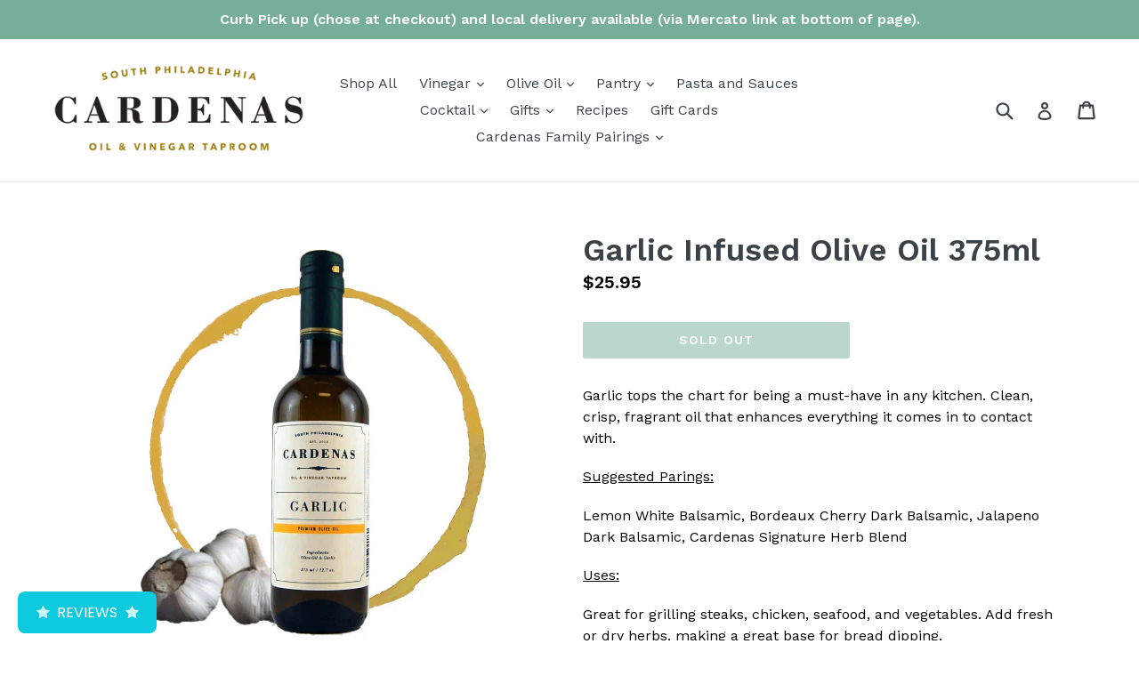

--- FILE ---
content_type: text/javascript
request_url: https://statics2.kudobuzz.com/widget-loader.ec89b65b8c16e2823af5.js
body_size: 14588
content:
"use strict";(self.webpackChunkwidget=self.webpackChunkwidget||[]).push([[694],{5043:(e,t,r)=>{r.d(t,{Z:()=>l});var i=r(4234);function n(e){let t,r,n,o;const s=e[8].default,l=(0,i.nuO)(s,e,e[7],null);return{c(){t=(0,i.bGB)("div"),l&&l.c(),(0,i.Ljt)(t,"class",r="__grid--masonry "+(e[0]?"__stretch-first":"")),(0,i.Ljt)(t,"style",n="--grid-gap: "+e[2]+" "+e[3]+"; --col-width: "+e[1]+"; "+e[4]+"; --repeat: "+e[5])},m(r,n){(0,i.$Tr)(r,t,n),l&&l.m(t,null),e[9](t),o=!0},p(e,[a]){l&&l.p&&(!o||128&a)&&(0,i.kmG)(l,s,e,e[7],o?(0,i.u2N)(s,e[7],a,null):(0,i.VOJ)(e[7]),null),(!o||1&a&&r!==(r="__grid--masonry "+(e[0]?"__stretch-first":"")))&&(0,i.Ljt)(t,"class",r),(!o||62&a&&n!==(n="--grid-gap: "+e[2]+" "+e[3]+"; --col-width: "+e[1]+"; "+e[4]+"; --repeat: "+e[5]))&&(0,i.Ljt)(t,"style",n)},i(e){o||((0,i.Ui)(l,e),o=!0)},o(e){(0,i.etI)(l,e),o=!1},d(r){r&&(0,i.ogt)(t),l&&l.d(r),e[9](null)}}}function o(e,t,r){let n,{$$slots:o={},$$scope:s}=t,{stretchFirst:l=!1}=t,{colWidth:a="minmax(Min(20em, 100%), 328px)"}=t,{gridRowGap:c="25px"}=t,{gridColumnGap:d="25px"}=t,{customStyle:g="justify-content: center;"}=t,{repeat:u="auto-fit"}=t;return e.$$set=e=>{"stretchFirst"in e&&r(0,l=e.stretchFirst),"colWidth"in e&&r(1,a=e.colWidth),"gridRowGap"in e&&r(2,c=e.gridRowGap),"gridColumnGap"in e&&r(3,d=e.gridColumnGap),"customStyle"in e&&r(4,g=e.customStyle),"repeat"in e&&r(5,u=e.repeat),"$$scope"in e&&r(7,s=e.$$scope)},[l,a,c,d,g,u,n,s,o,function(e){i.VnY[e?"unshift":"push"]((()=>{n=e,r(6,n)}))}]}class s extends i.f_C{constructor(e){super(),(0,i.S1n)(this,e,o,n,i.N8,{stretchFirst:0,colWidth:1,gridRowGap:2,gridColumnGap:3,customStyle:4,repeat:5})}}const l=s},8262:(e,t,r)=>{r.d(t,{Z:()=>g});var i=r(4234);function n(e,t,r){const i=e.slice();return i[10]=t[r],i}function o(e){let t,r,n,o,s,l,a,c=e[10]+"";function d(){return e[9](e[10])}return{c(){t=(0,i.bGB)("button"),r=(0,i.fLW)(c),n=(0,i.DhX)(),(0,i.Ljt)(t,"class","page-button svelte-praryp"),(0,i.Ljt)(t,"aria-label",o=`Page ${e[10]}`),(0,i.Ljt)(t,"aria-current",s=e[10]===e[0]?"page":void 0),(0,i.VHj)(t,"active",e[10]===e[0])},m(e,o){(0,i.$Tr)(e,t,o),(0,i.R3I)(t,r),(0,i.R3I)(t,n),l||(a=(0,i.oLt)(t,"click",d),l=!0)},p(n,l){e=n,4&l&&c!==(c=e[10]+"")&&(0,i.rTO)(r,c),4&l&&o!==(o=`Page ${e[10]}`)&&(0,i.Ljt)(t,"aria-label",o),5&l&&s!==(s=e[10]===e[0]?"page":void 0)&&(0,i.Ljt)(t,"aria-current",s),5&l&&(0,i.VHj)(t,"active",e[10]===e[0])},d(e){e&&(0,i.ogt)(t),l=!1,a()}}}function s(e){let t;return{c(){t=(0,i.bGB)("span"),t.textContent="…",(0,i.Ljt)(t,"class","ellipsis svelte-praryp"),(0,i.Ljt)(t,"aria-hidden","true")},m(e,r){(0,i.$Tr)(e,t,r)},p:i.ZTd,d(e){e&&(0,i.ogt)(t)}}}function l(e){let t;function r(e,t){return"..."===e[10]?s:o}let n=r(e),l=n(e);return{c(){l.c(),t=(0,i.cSb)()},m(e,r){l.m(e,r),(0,i.$Tr)(e,t,r)},p(e,i){n===(n=r(e))&&l?l.p(e,i):(l.d(1),l=n(e),l&&(l.c(),l.m(t.parentNode,t)))},d(e){l.d(e),e&&(0,i.ogt)(t)}}}function a(e){let t,r,o,s,a,c,d,g,u,p,m,v,f,w=e[2],h=[];for(let t=0;t<w.length;t+=1)h[t]=l(n(e,w,t));return{c(){t=(0,i.bGB)("div"),r=(0,i.bGB)("button"),o=(0,i.bi5)("svg"),s=(0,i.bi5)("path"),c=(0,i.DhX)();for(let e=0;e<h.length;e+=1)h[e].c();d=(0,i.DhX)(),g=(0,i.bGB)("button"),u=(0,i.bi5)("svg"),p=(0,i.bi5)("path"),(0,i.Ljt)(s,"d","M6.70733 12.713L11.414 8.00567L6.70733 3.29834L5.29267 4.71301L8.586\n        8.00567L5.29267 11.2983L6.70733 12.713Z"),(0,i.Ljt)(s,"fill","#7B7D91"),(0,i.Ljt)(o,"class","nav-icon flip svelte-praryp"),(0,i.Ljt)(o,"xmlns","http://www.w3.org/2000/svg"),(0,i.Ljt)(o,"viewBox","0 0 16 16"),(0,i.Ljt)(o,"fill","none"),(0,i.Ljt)(r,"class","nav-button svelte-praryp"),(0,i.Ljt)(r,"aria-label","Previous page"),r.disabled=a=1===e[0],(0,i.Ljt)(p,"d","M6.70733 12.713L11.414 8.00567L6.70733 3.29834L5.29267 4.71301L8.586\n        8.00567L5.29267 11.2983L6.70733 12.713Z"),(0,i.Ljt)(p,"fill","#7B7D91"),(0,i.Ljt)(u,"class","nav-icon svelte-praryp"),(0,i.Ljt)(u,"xmlns","http://www.w3.org/2000/svg"),(0,i.Ljt)(u,"viewBox","0 0 16 16"),(0,i.Ljt)(u,"fill","none"),(0,i.Ljt)(g,"class","nav-button svelte-praryp"),(0,i.Ljt)(g,"aria-label","Next page"),g.disabled=m=e[0]===e[1],(0,i.Ljt)(t,"class","pagination-container svelte-praryp"),(0,i.Ljt)(t,"role","navigation"),(0,i.Ljt)(t,"aria-label","Pagination Navigation")},m(n,l){(0,i.$Tr)(n,t,l),(0,i.R3I)(t,r),(0,i.R3I)(r,o),(0,i.R3I)(o,s),(0,i.R3I)(t,c);for(let e=0;e<h.length;e+=1)h[e]&&h[e].m(t,null);(0,i.R3I)(t,d),(0,i.R3I)(t,g),(0,i.R3I)(g,u),(0,i.R3I)(u,p),v||(f=[(0,i.oLt)(r,"click",e[4]),(0,i.oLt)(g,"click",e[5])],v=!0)},p(e,[i]){if(1&i&&a!==(a=1===e[0])&&(r.disabled=a),13&i){let r;for(w=e[2],r=0;r<w.length;r+=1){const o=n(e,w,r);h[r]?h[r].p(o,i):(h[r]=l(o),h[r].c(),h[r].m(t,d))}for(;r<h.length;r+=1)h[r].d(1);h.length=w.length}3&i&&m!==(m=e[0]===e[1])&&(g.disabled=m)},i:i.ZTd,o:i.ZTd,d(e){e&&(0,i.ogt)(t),(0,i.RMB)(h,e),v=!1,(0,i.j7q)(f)}}}function c(e,t,r){let i,n,{limit:o}=t,{totalReviews:s}=t,{loadmore:l}=t,{currentPage:a=1}=t;function c(e){l((e-1)*o,e)}return e.$$set=e=>{"limit"in e&&r(6,o=e.limit),"totalReviews"in e&&r(7,s=e.totalReviews),"loadmore"in e&&r(8,l=e.loadmore),"currentPage"in e&&r(0,a=e.currentPage)},e.$$.update=()=>{192&e.$$.dirty&&r(1,i=Math.ceil(s/o)),3&e.$$.dirty&&r(2,n=function(e,t){const r=[],i=[];let n;for(let i=1;i<=t;i++)(1===i||i===t||i>=e-2&&i<=e+2)&&r.push(i);for(const e of r)n&&(e-n==2?i.push(n+1):e-n!=1&&i.push("...")),i.push(e),n=e;return i}(a,i))},[a,i,n,c,function(){a>1&&c(a-1)},function(){a<i&&c(a+1)},o,s,l,e=>c(e)]}class d extends i.f_C{constructor(e){super(),(0,i.S1n)(this,e,c,a,i.N8,{limit:6,totalReviews:7,loadmore:8,currentPage:0})}}const g=d},5713:(e,t,r)=>{r.d(t,{Z:()=>a});var i=r(4234);function n(e){let t,r,n,o,s,l;return{c(){t=(0,i.bGB)("div"),r=(0,i.bi5)("svg"),n=(0,i.bi5)("path"),o=(0,i.DhX)(),s=(0,i.bGB)("div"),l=(0,i.fLW)(e[1]),(0,i.Ljt)(n,"d","M6.45825 1.401C3.70125 1.401 1.45825 3.644 1.45825 6.401C1.45825\n          9.158 3.70125 11.401 6.45825 11.401C9.21525 11.401 11.4583 9.158\n          11.4583 6.401C11.4583 3.644 9.21525 1.401 6.45825 1.401ZM5.45875\n          8.6075L3.60225 6.755L4.30825 6.047L5.45775 7.1945L8.10475\n          4.5475L8.81175 5.2545L5.45875 8.6075Z"),(0,i.Ljt)(n,"fill","#EE8E39"),(0,i.Ljt)(r,"xmlns","http://www.w3.org/2000/svg"),(0,i.Ljt)(r,"width","15"),(0,i.Ljt)(r,"height","15"),(0,i.Ljt)(r,"viewBox","0 0 13 13"),(0,i.Ljt)(r,"fill","none"),(0,i.Ljt)(s,"class","verified_text svelte-kl4oc4"),(0,i.czc)(s,"display","block"),(0,i.czc)(s,"padding-top","2.5px"),(0,i.czc)(s,"color",e[5]),(0,i.Ljt)(t,"class","reviewer__verified-info svelte-kl4oc4")},m(e,a){(0,i.$Tr)(e,t,a),(0,i.R3I)(t,r),(0,i.R3I)(r,n),(0,i.R3I)(t,o),(0,i.R3I)(t,s),(0,i.R3I)(s,l)},p(e,t){2&t&&(0,i.rTO)(l,e[1]),32&t&&(0,i.czc)(s,"color",e[5])},d(e){e&&(0,i.ogt)(t)}}}function o(e){let t,r,o,s,l=e[7]&&e[1]&&n(e);return{c(){t=(0,i.bGB)("div"),r=(0,i.bGB)("span"),o=(0,i.fLW)(e[0]),s=(0,i.DhX)(),l&&l.c(),(0,i.Ljt)(r,"class","reviewer__profile-name reviewer__name svelte-kl4oc4"),(0,i.Ljt)(r,"data-cy","reviewer__profile-name"),(0,i.czc)(r,"color",e[2],1),(0,i.czc)(r,"margin-left",e[4]+"rem"),(0,i.VHj)(r,"reviewer__name-product-widget",e[3]),(0,i.VHj)(r,"reviewer__name-grid-layout",e[6]),(0,i.Ljt)(t,"class","profile-name svelte-kl4oc4"),(0,i.VHj)(t,"profile-name--centered",!e[7])},m(e,n){(0,i.$Tr)(e,t,n),(0,i.R3I)(t,r),(0,i.R3I)(r,o),(0,i.R3I)(t,s),l&&l.m(t,null)},p(e,[s]){1&s&&(0,i.rTO)(o,e[0]),4&s&&(0,i.czc)(r,"color",e[2],1),16&s&&(0,i.czc)(r,"margin-left",e[4]+"rem"),8&s&&(0,i.VHj)(r,"reviewer__name-product-widget",e[3]),64&s&&(0,i.VHj)(r,"reviewer__name-grid-layout",e[6]),e[7]&&e[1]?l?l.p(e,s):(l=n(e),l.c(),l.m(t,null)):l&&(l.d(1),l=null)},i:i.ZTd,o:i.ZTd,d(e){e&&(0,i.ogt)(t),l&&l.d()}}}function s(e,t,r){let{reviewerName:i}=t,{verifiedText:n}=t,{isVerifiedBuyer:o}=t,{isVerifiedReviewer:s}=t,{widgetNameColor:l}=t,{isProductWidget:a=!1}=t,{marginLeft:c=0}=t,{verifiedTextColor:d}=t,{isGridLayout:g=!1}=t;const u=o||s;return e.$$set=e=>{"reviewerName"in e&&r(0,i=e.reviewerName),"verifiedText"in e&&r(1,n=e.verifiedText),"isVerifiedBuyer"in e&&r(8,o=e.isVerifiedBuyer),"isVerifiedReviewer"in e&&r(9,s=e.isVerifiedReviewer),"widgetNameColor"in e&&r(2,l=e.widgetNameColor),"isProductWidget"in e&&r(3,a=e.isProductWidget),"marginLeft"in e&&r(4,c=e.marginLeft),"verifiedTextColor"in e&&r(5,d=e.verifiedTextColor),"isGridLayout"in e&&r(6,g=e.isGridLayout)},[i,n,l,a,c,d,g,u,o,s]}class l extends i.f_C{constructor(e){super(),(0,i.S1n)(this,e,s,o,i.N8,{reviewerName:0,verifiedText:1,isVerifiedBuyer:8,isVerifiedReviewer:9,widgetNameColor:2,isProductWidget:3,marginLeft:4,verifiedTextColor:5,isGridLayout:6})}}const a=l},6185:(e,t,r)=>{r.d(t,{Z:()=>m});var i=r(4234);function n(e){let t,r,n,s=o(e[0])+"";return{c(){t=(0,i.bGB)("span"),r=(0,i.fLW)(s),(0,i.Ljt)(t,"class","ThnCn"),(0,i.Ljt)(t,"style",n=`line-height: ${e[1]}; width: ${e[1]}; height: ${e[1]};\n  background: ${e[2]};`)},m(e,n){(0,i.$Tr)(e,t,n),(0,i.R3I)(t,r)},p(e,[l]){1&l&&s!==(s=o(e[0])+"")&&(0,i.rTO)(r,s),6&l&&n!==(n=`line-height: ${e[1]}; width: ${e[1]}; height: ${e[1]};\n  background: ${e[2]};`)&&(0,i.Ljt)(t,"style",n)},i:i.ZTd,o:i.ZTd,d(e){e&&(0,i.ogt)(t)}}}function o(e){return e.charAt(0)}function s(e,t,r){let{reviewerName:i}=t,{defaultSize:n="45px"}=t,{profilePictureColor:o}=t;return e.$$set=e=>{"reviewerName"in e&&r(0,i=e.reviewerName),"defaultSize"in e&&r(1,n=e.defaultSize),"profilePictureColor"in e&&r(2,o=e.profilePictureColor)},[i,n,o]}class l extends i.f_C{constructor(e){super(),(0,i.S1n)(this,e,s,n,i.N8,{reviewerName:0,defaultSize:1,profilePictureColor:2})}}const a=l;function c(e){let t,r;return t=new a({props:{reviewerName:e[1],profilePictureColor:e[2],defaultSize:e[4]}}),{c(){(0,i.YCL)(t.$$.fragment)},m(e,n){(0,i.yef)(t,e,n),r=!0},p(e,r){const i={};2&r&&(i.reviewerName=e[1]),4&r&&(i.profilePictureColor=e[2]),16&r&&(i.defaultSize=e[4]),t.$set(i)},i(e){r||((0,i.Ui)(t.$$.fragment,e),r=!0)},o(e){(0,i.etI)(t.$$.fragment,e),r=!1},d(e){(0,i.vpE)(t,e)}}}function d(e){let t,r,n,o;return{c(){t=(0,i.bGB)("img"),(0,i.Ljt)(t,"class","user-image svelte-wwvhue"),(0,i.Ljt)(t,"alt","reviewer"),(0,i.Jn4)(t.src,r=e[0])||(0,i.Ljt)(t,"src",r)},m(r,s){(0,i.$Tr)(r,t,s),n||(o=(0,i.oLt)(t,"error",e[6]),n=!0)},p(e,n){1&n&&!(0,i.Jn4)(t.src,r=e[0])&&(0,i.Ljt)(t,"src",r)},i:i.ZTd,o:i.ZTd,d(e){e&&(0,i.ogt)(t),n=!1,o()}}}function g(e){let t,r,n,o,s;const l=[d,c],a=[];function g(e,t){return e[0]&&null!==e[0]&&!e[5]?0:e[1]||e[5]?1:-1}return~(n=g(e))&&(o=a[n]=l[n](e)),{c(){t=(0,i.bGB)("div"),r=(0,i.bGB)("div"),o&&o.c(),(0,i.Ljt)(r,"class","_3JsDb"),(0,i.czc)(r,"float",e[3]),(0,i.czc)(r,"--width",e[4]),(0,i.czc)(r,"--height",e[4]),(0,i.Ljt)(t,"class","_1W2yK")},m(e,o){(0,i.$Tr)(e,t,o),(0,i.R3I)(t,r),~n&&a[n].m(r,null),s=!0},p(e,[t]){let c=n;n=g(e),n===c?~n&&a[n].p(e,t):(o&&((0,i.dvw)(),(0,i.etI)(a[c],1,1,(()=>{a[c]=null})),(0,i.gbL)()),~n?(o=a[n],o?o.p(e,t):(o=a[n]=l[n](e),o.c()),(0,i.Ui)(o,1),o.m(r,null)):o=null),(!s||8&t)&&(0,i.czc)(r,"float",e[3]),(!s||16&t)&&(0,i.czc)(r,"--width",e[4]),(!s||16&t)&&(0,i.czc)(r,"--height",e[4])},i(e){s||((0,i.Ui)(o),s=!0)},o(e){(0,i.etI)(o),s=!1},d(e){e&&(0,i.ogt)(t),~n&&a[n].d()}}}function u(e,t,r){let{reviewerImage:i}=t,{reviewerName:n}=t,{profilePictureColor:o}=t,{float:s}=t,{size:l="45px"}=t,a=!1;return e.$$set=e=>{"reviewerImage"in e&&r(0,i=e.reviewerImage),"reviewerName"in e&&r(1,n=e.reviewerName),"profilePictureColor"in e&&r(2,o=e.profilePictureColor),"float"in e&&r(3,s=e.float),"size"in e&&r(4,l=e.size)},[i,n,o,s,l,a,()=>{r(5,a=!0)}]}class p extends i.f_C{constructor(e){super(),(0,i.S1n)(this,e,u,g,i.N8,{reviewerImage:0,reviewerName:1,profilePictureColor:2,float:3,size:4})}}const m=p},1419:(e,t,r)=>{r.d(t,{Z:()=>a});var i=r(4234),n=r(7128);function o(e){let t,r,o,s,l,a,c,d,g;return a=new n.Z({props:{review:e[0],shopUrl:e[4],currentShareId:e[1],shareId:e[5],accountLogo:e[6],toggleShare:e[2],shareToText:e[7],widgetType:e[3]}}),{c(){t=(0,i.bGB)("div"),r=(0,i.bGB)("button"),o=(0,i.bi5)("svg"),s=(0,i.bi5)("path"),l=(0,i.DhX)(),(0,i.YCL)(a.$$.fragment),(0,i.Ljt)(s,"d","M9.26575 3.6843V0.0776367L13.1883 4.00014L16.3333 7.14514L13.1324\n        9.81264L9.26575 13.0351V9.50597C2.47742 8.9943 0.0990849 12.9226\n        0.0990849 12.9226C0.0990849 10.4751 0.300751 7.93514 2.22492\n        6.0118C4.46158 3.7743 7.70075 3.61597 9.26575 3.6843Z"),(0,i.Ljt)(s,"fill","#7B7D91"),(0,i.Ljt)(o,"class","share-button-icon svelte-ixh105"),(0,i.Ljt)(o,"width","16"),(0,i.Ljt)(o,"height","16"),(0,i.Ljt)(o,"viewBox","0 0 17 14"),(0,i.Ljt)(o,"fill","none"),(0,i.Ljt)(o,"xmlns","http://www.w3.org/2000/svg"),(0,i.Ljt)(o,"aria-label","share icon"),(0,i.Ljt)(o,"role","img"),(0,i.Ljt)(r,"class","kb-share-button svelte-ixh105"),(0,i.Ljt)(r,"aria-label",e[8]),(0,i.Ljt)(t,"class","share-container svelte-ixh105")},m(n,u){(0,i.$Tr)(n,t,u),(0,i.R3I)(t,r),(0,i.R3I)(r,o),(0,i.R3I)(o,s),(0,i.R3I)(t,l),(0,i.yef)(a,t,null),c=!0,d||(g=[(0,i.oLt)(r,"click",(function(){(0,i.sBU)(e[2])&&e[2].apply(this,arguments)})),(0,i.oLt)(r,"keydown",e[9])],d=!0)},p(t,[n]){e=t,(!c||256&n)&&(0,i.Ljt)(r,"aria-label",e[8]);const o={};1&n&&(o.review=e[0]),16&n&&(o.shopUrl=e[4]),2&n&&(o.currentShareId=e[1]),32&n&&(o.shareId=e[5]),64&n&&(o.accountLogo=e[6]),4&n&&(o.toggleShare=e[2]),128&n&&(o.shareToText=e[7]),8&n&&(o.widgetType=e[3]),a.$set(o)},i(e){c||((0,i.Ui)(a.$$.fragment,e),c=!0)},o(e){(0,i.etI)(a.$$.fragment,e),c=!1},d(e){e&&(0,i.ogt)(t),(0,i.vpE)(a),d=!1,(0,i.j7q)(g)}}}function s(e,t,r){let{review:i}=t,{currentShareId:n}=t,{toggleShare:o}=t,{widgetType:s}=t,{shopUrl:l}=t,{shareId:a}=t,{accountLogo:c}=t,{shareToText:d}=t,{ariaLabel:g="Share review"}=t;return e.$$set=e=>{"review"in e&&r(0,i=e.review),"currentShareId"in e&&r(1,n=e.currentShareId),"toggleShare"in e&&r(2,o=e.toggleShare),"widgetType"in e&&r(3,s=e.widgetType),"shopUrl"in e&&r(4,l=e.shopUrl),"shareId"in e&&r(5,a=e.shareId),"accountLogo"in e&&r(6,c=e.accountLogo),"shareToText"in e&&r(7,d=e.shareToText),"ariaLabel"in e&&r(8,g=e.ariaLabel)},[i,n,o,s,l,a,c,d,g,e=>("Enter"===e.key||" "===e.key)&&o()]}class l extends i.f_C{constructor(e){super(),(0,i.S1n)(this,e,s,o,i.N8,{review:0,currentShareId:1,toggleShare:2,widgetType:3,shopUrl:4,shareId:5,accountLogo:6,shareToText:7,ariaLabel:8})}}const a=l},4071:(e,t,r)=>{r.d(t,{Z:()=>a});var i=r(4234);function n(e){let t,r,n,o,s,l,a,c,d,g,u,p,m=e[0].name.substr(0,16)+"",v=e[0].name.length>16?"...":"";return{c(){t=(0,i.bGB)("div"),r=(0,i.bGB)("img"),s=(0,i.DhX)(),l=(0,i.bGB)("div"),a=(0,i.bGB)("p"),a.textContent="Reviewing:",c=(0,i.DhX)(),d=(0,i.bGB)("p"),g=(0,i.fLW)(m),u=(0,i.DhX)(),p=(0,i.fLW)(v),(0,i.Jn4)(r.src,n=e[0].images&&e[0].images.length>0&&e[0].images[0])||(0,i.Ljt)(r,"src",n),(0,i.Ljt)(r,"alt",o=e[0].name),(0,i.Ljt)(r,"class","svelte-13p392d"),(0,i.Ljt)(a,"class","product-name-label svelte-13p392d"),(0,i.Ljt)(d,"class","product-name svelte-13p392d"),(0,i.czc)(d,"color",e[1]),(0,i.Ljt)(l,"class","product-info-text svelte-13p392d"),(0,i.Ljt)(t,"class","product-info svelte-13p392d")},m(e,n){(0,i.$Tr)(e,t,n),(0,i.R3I)(t,r),(0,i.R3I)(t,s),(0,i.R3I)(t,l),(0,i.R3I)(l,a),(0,i.R3I)(l,c),(0,i.R3I)(l,d),(0,i.R3I)(d,g),(0,i.R3I)(d,u),(0,i.R3I)(d,p)},p(e,t){1&t&&!(0,i.Jn4)(r.src,n=e[0].images&&e[0].images.length>0&&e[0].images[0])&&(0,i.Ljt)(r,"src",n),1&t&&o!==(o=e[0].name)&&(0,i.Ljt)(r,"alt",o),1&t&&m!==(m=e[0].name.substr(0,16)+"")&&(0,i.rTO)(g,m),1&t&&v!==(v=e[0].name.length>16?"...":"")&&(0,i.rTO)(p,v),2&t&&(0,i.czc)(d,"color",e[1])},d(e){e&&(0,i.ogt)(t)}}}function o(e){let t,r=e[0]&&e[0].name&&n(e);return{c(){r&&r.c(),t=(0,i.cSb)()},m(e,n){r&&r.m(e,n),(0,i.$Tr)(e,t,n)},p(e,[i]){e[0]&&e[0].name?r?r.p(e,i):(r=n(e),r.c(),r.m(t.parentNode,t)):r&&(r.d(1),r=null)},i:i.ZTd,o:i.ZTd,d(e){r&&r.d(e),e&&(0,i.ogt)(t)}}}function s(e,t,r){let{product:i}=t,{primaryColor:n="#4a90e2"}=t;return e.$$set=e=>{"product"in e&&r(0,i=e.product),"primaryColor"in e&&r(1,n=e.primaryColor)},[i,n]}class l extends i.f_C{constructor(e){super(),(0,i.S1n)(this,e,s,o,i.N8,{product:0,primaryColor:1})}}const a=l},4366:(e,t,r)=>{r.d(t,{Z:()=>d});var i=r(4234),n=r(4648);function o(e){let t,r;return{c(){t=(0,i.bGB)("p"),r=(0,i.fLW)(e[5]),(0,i.Ljt)(t,"class","title-text svelte-t0j5v9"),(0,i.czc)(t,"font-size",e[6]+"px"),(0,i.czc)(t,"color",e[0])},m(e,n){(0,i.$Tr)(e,t,n),(0,i.R3I)(t,r)},p(e,n){32&n&&(0,i.rTO)(r,e[5]),64&n&&(0,i.czc)(t,"font-size",e[6]+"px"),1&n&&(0,i.czc)(t,"color",e[0])},d(e){e&&(0,i.ogt)(t)}}}function s(e){let t,r,n,o,s;return{c(){t=(0,i.bGB)("span"),r=(0,i.fLW)(e[3]),(0,i.Ljt)(t,"class","read-more-link svelte-t0j5v9"),(0,i.Ljt)(t,"style",n=`color: ${e[4]};`),(0,i.Ljt)(t,"role","button"),(0,i.Ljt)(t,"tabindex","0")},m(n,l){(0,i.$Tr)(n,t,l),(0,i.R3I)(t,r),o||(s=[(0,i.oLt)(t,"click",(function(){(0,i.sBU)(e[7])&&e[7].apply(this,arguments)})),(0,i.oLt)(t,"keydown",e[12])],o=!0)},p(o,s){e=o,8&s&&(0,i.rTO)(r,e[3]),16&s&&n!==(n=`color: ${e[4]};`)&&(0,i.Ljt)(t,"style",n)},d(e){e&&(0,i.ogt)(t),o=!1,(0,i.j7q)(s)}}}function l(e){let t,r,n,l,a,c,d,g=e[5]&&o(e),u=e[8]&&e[7]&&s(e);return{c(){t=(0,i.bGB)("section"),g&&g.c(),r=(0,i.DhX)(),n=(0,i.bGB)("div"),l=new i.FWw(!1),a=(0,i.DhX)(),u&&u.c(),l.a=a,(0,i.Ljt)(n,"class","text-content svelte-t0j5v9"),(0,i.Ljt)(n,"style",c=`font-size: ${"14"===e[1]?12:e[1]}px; color:${e[0]}`),(0,i.Ljt)(t,"style",d=`color: ${e[0]}; direction:${e[2]}; width: 100%`)},m(o,s){(0,i.$Tr)(o,t,s),g&&g.m(t,null),(0,i.R3I)(t,r),(0,i.R3I)(t,n),l.m(e[9],n),(0,i.R3I)(n,a),u&&u.m(n,null)},p(e,[a]){e[5]?g?g.p(e,a):(g=o(e),g.c(),g.m(t,r)):g&&(g.d(1),g=null),512&a&&l.p(e[9]),e[8]&&e[7]?u?u.p(e,a):(u=s(e),u.c(),u.m(n,null)):u&&(u.d(1),u=null),3&a&&c!==(c=`font-size: ${"14"===e[1]?12:e[1]}px; color:${e[0]}`)&&(0,i.Ljt)(n,"style",c),5&a&&d!==(d=`color: ${e[0]}; direction:${e[2]}; width: 100%`)&&(0,i.Ljt)(t,"style",d)},i:i.ZTd,o:i.ZTd,d(e){e&&(0,i.ogt)(t),g&&g.d(),u&&u.d()}}}function a(e,t,r){let i,o,{message:s}=t,{color:l}=t,{contentSize:a=14}=t,{textDirection:c}=t,{readMoreText:d}=t,{readMoreTextColor:g}=t,{title:u}=t,{titleSize:p}=t,{charCount:m=325}=t,{handleReadMoreClick:v=null}=t;return e.$$set=e=>{"message"in e&&r(10,s=e.message),"color"in e&&r(0,l=e.color),"contentSize"in e&&r(1,a=e.contentSize),"textDirection"in e&&r(2,c=e.textDirection),"readMoreText"in e&&r(3,d=e.readMoreText),"readMoreTextColor"in e&&r(4,g=e.readMoreTextColor),"title"in e&&r(5,u=e.title),"titleSize"in e&&r(6,p=e.titleSize),"charCount"in e&&r(11,m=e.charCount),"handleReadMoreClick"in e&&r(7,v=e.handleReadMoreClick)},e.$$.update=()=>{3072&e.$$.dirty&&r(8,i=(0,n.pe)(s,m)),3328&e.$$.dirty&&r(9,o=i?`${s.substr(0,m)}...`:s)},[l,a,c,d,g,u,p,v,i,o,s,m,e=>"Enter"===e.key&&v()]}class c extends i.f_C{constructor(e){super(),(0,i.S1n)(this,e,a,l,i.N8,{message:10,color:0,contentSize:1,textDirection:2,readMoreText:3,readMoreTextColor:4,title:5,titleSize:6,charCount:11,handleReadMoreClick:7})}}const d=c},8443:(e,t,r)=>{r.d(t,{Z:()=>v});var i=r(4234),n=r(9975),o=r(1419),s=r(4648),l=r(7531),a=r(4071);function c(e){let t,r,n,o,l,a=(e[3]?(0,s.fm)(e[1]):(0,s.fm)(e[2]))+"";return{c(){t=(0,i.bGB)("div"),r=(0,i.bGB)("span"),r.innerHTML='<svg width="12" height="13" viewBox="0 0 12 13" fill="none" xmlns="http://www.w3.org/2000/svg"><path d="M6 1.94678C3.243 1.94678 1 4.18978 1 6.94678C1 9.70378\n                    3.243 11.9468 6 11.9468C8.757 11.9468 11 9.70378 11\n                    6.94678C11 4.18978 8.757 1.94678 6 1.94678ZM5.0005\n                    9.15328L3.144 7.30078L3.85 6.59278L4.9995 7.74028L7.6465\n                    5.09328L8.3535 5.80028L5.0005 9.15328Z" fill="currentColor"></path></svg>',n=(0,i.DhX)(),o=(0,i.bGB)("span"),l=(0,i.fLW)(a),(0,i.Ljt)(r,"class","verified-icon svelte-6s5xp9"),(0,i.Ljt)(o,"class","verified-text svelte-6s5xp9"),(0,i.czc)(o,"color",e[5]||"#7B7D91"),(0,i.Ljt)(t,"class","verified-badge svelte-6s5xp9"),(0,i.czc)(t,"color",e[5]||"#EE8E39")},m(e,s){(0,i.$Tr)(e,t,s),(0,i.R3I)(t,r),(0,i.R3I)(t,n),(0,i.R3I)(t,o),(0,i.R3I)(o,l)},p(e,r){14&r&&a!==(a=(e[3]?(0,s.fm)(e[1]):(0,s.fm)(e[2]))+"")&&(0,i.rTO)(l,a),32&r&&(0,i.czc)(o,"color",e[5]||"#7B7D91"),32&r&&(0,i.czc)(t,"color",e[5]||"#EE8E39")},d(e){e&&(0,i.ogt)(t)}}}function d(e){let t,r,n,o;return n=new l.Z({props:{date:e[10],dateFormat:e[19]}}),{c(){t=(0,i.bGB)("span"),r=(0,i.bGB)("span"),(0,i.YCL)(n.$$.fragment),(0,i.Ljt)(r,"class","date svelte-6s5xp9"),(0,i.czc)(r,"color",e[13]),(0,i.Ljt)(t,"class","date-ago")},m(e,s){(0,i.$Tr)(e,t,s),(0,i.R3I)(t,r),(0,i.yef)(n,r,null),o=!0},p(e,t){const s={};1024&t&&(s.date=e[10]),524288&t&&(s.dateFormat=e[19]),n.$set(s),(!o||8192&t)&&(0,i.czc)(r,"color",e[13])},i(e){o||((0,i.Ui)(n.$$.fragment,e),o=!0)},o(e){(0,i.etI)(n.$$.fragment,e),o=!1},d(e){e&&(0,i.ogt)(t),(0,i.vpE)(n)}}}function g(e){let t,r;return t=new o.Z({props:{review:e[11],shopUrl:e[12].domain,currentShareId:e[15],shareId:e[11].id,accountLogo:e[12].logo,toggleShare:e[22],shareToText:e[17],widgetType:e[18]}}),{c(){(0,i.YCL)(t.$$.fragment)},m(e,n){(0,i.yef)(t,e,n),r=!0},p(e,r){const i={};2048&r&&(i.review=e[11]),4096&r&&(i.shopUrl=e[12].domain),32768&r&&(i.currentShareId=e[15]),2048&r&&(i.shareId=e[11].id),4096&r&&(i.accountLogo=e[12].logo),67584&r&&(i.toggleShare=e[22]),131072&r&&(i.shareToText=e[17]),262144&r&&(i.widgetType=e[18]),t.$set(i)},i(e){r||((0,i.Ui)(t.$$.fragment,e),r=!0)},o(e){(0,i.etI)(t.$$.fragment,e),r=!1},d(e){(0,i.vpE)(t,e)}}}function u(e){let t,r,o,l,u,p,m,v,f,w,h,$,L,C,b,j,I,T,y,R,x,B,k=e[0].charAt(0).toUpperCase()+"",_=(e[3]||e[4])&&c(e),G=e[7]&&e[10]&&d(e),S=!e[14]&&g(e);return y=new n.Z({props:{reviewrating:e[8],starColor:e[9],fontSize:e[20]}}),x=new a.Z({props:{product:e[11].product,primaryColor:e[13]}}),{c(){t=(0,i.bGB)("div"),r=(0,i.bGB)("div"),o=(0,i.bGB)("div"),l=(0,i.bGB)("div"),u=(0,i.bGB)("div"),p=(0,i.bGB)("div"),m=(0,i.fLW)(k),v=(0,i.DhX)(),f=(0,i.bGB)("div"),w=(0,i.bGB)("span"),h=(0,i.fLW)(e[0]),$=(0,i.DhX)(),_&&_.c(),L=(0,i.DhX)(),C=(0,i.bGB)("div"),b=(0,i.bGB)("div"),G&&G.c(),j=(0,i.DhX)(),I=(0,i.bGB)("div"),S&&S.c(),T=(0,i.DhX)(),(0,i.YCL)(y.$$.fragment),R=(0,i.DhX)(),(0,i.YCL)(x.$$.fragment),(0,i.Ljt)(p,"class","avatar svelte-6s5xp9"),(0,i.czc)(p,"background-color",(0,s.Tc)()),(0,i.Ljt)(u,"class","profile-picture svelte-6s5xp9"),(0,i.Ljt)(w,"class","reviewer-name svelte-6s5xp9"),(0,i.czc)(w,"color",e[6]),(0,i.Ljt)(f,"class","reviewer-info svelte-6s5xp9"),(0,i.Ljt)(l,"class","profile-reviewer-and-date svelte-6s5xp9"),(0,i.Ljt)(b,"class","submitted svelte-6s5xp9"),(0,i.Ljt)(I,"class","share-button-wrapper svelte-6s5xp9"),(0,i.Ljt)(C,"class","submitted-and-share svelte-6s5xp9"),(0,i.Ljt)(o,"class","reviewer-header svelte-6s5xp9"),(0,i.Ljt)(r,"class","profile-panel svelte-6s5xp9"),(0,i.Ljt)(t,"class","header-panel svelte-6s5xp9")},m(e,n){(0,i.$Tr)(e,t,n),(0,i.R3I)(t,r),(0,i.R3I)(r,o),(0,i.R3I)(o,l),(0,i.R3I)(l,u),(0,i.R3I)(u,p),(0,i.R3I)(p,m),(0,i.R3I)(l,v),(0,i.R3I)(l,f),(0,i.R3I)(f,w),(0,i.R3I)(w,h),(0,i.R3I)(f,$),_&&_.m(f,null),(0,i.R3I)(o,L),(0,i.R3I)(o,C),(0,i.R3I)(C,b),G&&G.m(b,null),(0,i.R3I)(C,j),(0,i.R3I)(C,I),S&&S.m(I,null),(0,i.R3I)(t,T),(0,i.yef)(y,t,null),(0,i.R3I)(t,R),(0,i.yef)(x,t,null),B=!0},p(e,[t]){(!B||1&t)&&k!==(k=e[0].charAt(0).toUpperCase()+"")&&(0,i.rTO)(m,k),(!B||1&t)&&(0,i.rTO)(h,e[0]),(!B||64&t)&&(0,i.czc)(w,"color",e[6]),e[3]||e[4]?_?_.p(e,t):(_=c(e),_.c(),_.m(f,null)):_&&(_.d(1),_=null),e[7]&&e[10]?G?(G.p(e,t),1152&t&&(0,i.Ui)(G,1)):(G=d(e),G.c(),(0,i.Ui)(G,1),G.m(b,null)):G&&((0,i.dvw)(),(0,i.etI)(G,1,1,(()=>{G=null})),(0,i.gbL)()),e[14]?S&&((0,i.dvw)(),(0,i.etI)(S,1,1,(()=>{S=null})),(0,i.gbL)()):S?(S.p(e,t),16384&t&&(0,i.Ui)(S,1)):(S=g(e),S.c(),(0,i.Ui)(S,1),S.m(I,null));const r={};256&t&&(r.reviewrating=e[8]),512&t&&(r.starColor=e[9]),1048576&t&&(r.fontSize=e[20]),y.$set(r);const n={};2048&t&&(n.product=e[11].product),8192&t&&(n.primaryColor=e[13]),x.$set(n)},i(e){B||((0,i.Ui)(G),(0,i.Ui)(S),(0,i.Ui)(y.$$.fragment,e),(0,i.Ui)(x.$$.fragment,e),B=!0)},o(e){(0,i.etI)(G),(0,i.etI)(S),(0,i.etI)(y.$$.fragment,e),(0,i.etI)(x.$$.fragment,e),B=!1},d(e){e&&(0,i.ogt)(t),_&&_.d(),G&&G.d(),S&&S.d(),(0,i.vpE)(y),(0,i.vpE)(x)}}}function p(e,t,r){let{reviewerName:i}=t,{verifiedBuyerText:n}=t,{verifiedReviewerText:o}=t,{isVerifiedBuyer:s}=t,{isVerifiedReviewer:l}=t,{verifiedTextColor:a}=t,{nameColor:c}=t,{dateVisibility:d}=t,{reviewrating:g}=t,{starColor:u}=t,{date:p}=t,{review:m}=t,{settings:v}=t,{secondaryTextColor:f}=t,{clientWidth:w}=t,{isMobile:h}=t,{currentShareId:$}=t,{toggleShare:L}=t,{shareToText:C}=t,{widgetType:b}=t,{dateFormat:j}=t,I="24px";return e.$$set=e=>{"reviewerName"in e&&r(0,i=e.reviewerName),"verifiedBuyerText"in e&&r(1,n=e.verifiedBuyerText),"verifiedReviewerText"in e&&r(2,o=e.verifiedReviewerText),"isVerifiedBuyer"in e&&r(3,s=e.isVerifiedBuyer),"isVerifiedReviewer"in e&&r(4,l=e.isVerifiedReviewer),"verifiedTextColor"in e&&r(5,a=e.verifiedTextColor),"nameColor"in e&&r(6,c=e.nameColor),"dateVisibility"in e&&r(7,d=e.dateVisibility),"reviewrating"in e&&r(8,g=e.reviewrating),"starColor"in e&&r(9,u=e.starColor),"date"in e&&r(10,p=e.date),"review"in e&&r(11,m=e.review),"settings"in e&&r(12,v=e.settings),"secondaryTextColor"in e&&r(13,f=e.secondaryTextColor),"clientWidth"in e&&r(21,w=e.clientWidth),"isMobile"in e&&r(14,h=e.isMobile),"currentShareId"in e&&r(15,$=e.currentShareId),"toggleShare"in e&&r(16,L=e.toggleShare),"shareToText"in e&&r(17,C=e.shareToText),"widgetType"in e&&r(18,b=e.widgetType),"dateFormat"in e&&r(19,j=e.dateFormat)},e.$$.update=()=>{2097152&e.$$.dirty&&w&&(w<=568&&w<1200?r(20,I="16px"):w<=320&&r(20,I="10px"))},[i,n,o,s,l,a,c,d,g,u,p,m,v,f,h,$,L,C,b,j,I,w,()=>L(m.id)]}class m extends i.f_C{constructor(e){super(),(0,i.S1n)(this,e,p,u,i.N8,{reviewerName:0,verifiedBuyerText:1,verifiedReviewerText:2,isVerifiedBuyer:3,isVerifiedReviewer:4,verifiedTextColor:5,nameColor:6,dateVisibility:7,reviewrating:8,starColor:9,date:10,review:11,settings:12,secondaryTextColor:13,clientWidth:21,isMobile:14,currentShareId:15,toggleShare:16,shareToText:17,widgetType:18,dateFormat:19})}}const v=m},8853:(e,t,r)=>{r.d(t,{Z:()=>u});var i=r(4234),n=r(8568),o=r(4648);function s(e,t,r){const i=e.slice();return i[10]=t[r],i}function l(e){let t,r,n=e[6],o=[];for(let t=0;t<n.length;t+=1)o[t]=a(s(e,n,t));return{c(){t=(0,i.bGB)("div");for(let e=0;e<o.length;e+=1)o[e].c();(0,i.Ljt)(t,"class",r="score-card "+e[5]+" svelte-fa3tjs"),(0,i.Ljt)(t,"role","group"),(0,i.Ljt)(t,"aria-label","Rating distribution")},m(e,r){(0,i.$Tr)(e,t,r);for(let e=0;e<o.length;e+=1)o[e]&&o[e].m(t,null)},p(e,l){if(94&l){let r;for(n=e[6],r=0;r<n.length;r+=1){const i=s(e,n,r);o[r]?o[r].p(i,l):(o[r]=a(i),o[r].c(),o[r].m(t,null))}for(;r<o.length;r+=1)o[r].d(1);o.length=n.length}32&l&&r!==(r="score-card "+e[5]+" svelte-fa3tjs")&&(0,i.Ljt)(t,"class",r)},d(e){e&&(0,i.ogt)(t),(0,i.RMB)(o,e)}}}function a(e){let t,r,n,s,l,a,c,d,g,u,p,m,v,f=e[10]+"",w=e[2][e[10]]+"";return{c(){t=(0,i.bGB)("div"),r=(0,i.bGB)("div"),n=(0,i.bGB)("span"),s=(0,i.fLW)(f),l=(0,i.DhX)(),a=(0,i.bGB)("div"),c=(0,i.bGB)("div"),g=(0,i.DhX)(),u=(0,i.bGB)("div"),p=(0,i.bGB)("p"),m=(0,i.fLW)(w),v=(0,i.DhX)(),(0,i.Ljt)(n,"class","score-card__rating svelte-fa3tjs"),(0,i.czc)(n,"color",e[3]),(0,i.Ljt)(r,"class","rating-label svelte-fa3tjs"),(0,i.Ljt)(c,"class","score-card__bar svelte-fa3tjs"),(0,i.czc)(c,"width",(0,o.cP)(e[2][e[10]],e[1])+"%"),(0,i.czc)(c,"background-color",e[4]),(0,i.Ljt)(c,"role","progressbar"),(0,i.Ljt)(c,"aria-valuenow",d=(0,o.cP)(e[2][e[10]],e[1])),(0,i.Ljt)(c,"aria-valuemin","0"),(0,i.Ljt)(c,"aria-valuemax","100"),(0,i.Ljt)(a,"class","score-card__bar-container svelte-fa3tjs"),(0,i.Ljt)(p,"class","score-card__total-ratings svelte-fa3tjs"),(0,i.czc)(p,"color",e[3]),(0,i.Ljt)(t,"class","score-card__item__container svelte-fa3tjs")},m(e,o){(0,i.$Tr)(e,t,o),(0,i.R3I)(t,r),(0,i.R3I)(r,n),(0,i.R3I)(n,s),(0,i.R3I)(t,l),(0,i.R3I)(t,a),(0,i.R3I)(a,c),(0,i.R3I)(t,g),(0,i.R3I)(t,u),(0,i.R3I)(u,p),(0,i.R3I)(p,m),(0,i.R3I)(t,v)},p(e,t){64&t&&f!==(f=e[10]+"")&&(0,i.rTO)(s,f),8&t&&(0,i.czc)(n,"color",e[3]),70&t&&(0,i.czc)(c,"width",(0,o.cP)(e[2][e[10]],e[1])+"%"),16&t&&(0,i.czc)(c,"background-color",e[4]),70&t&&d!==(d=(0,o.cP)(e[2][e[10]],e[1]))&&(0,i.Ljt)(c,"aria-valuenow",d),68&t&&w!==(w=e[2][e[10]]+"")&&(0,i.rTO)(m,w),8&t&&(0,i.czc)(p,"color",e[3])},d(e){e&&(0,i.ogt)(t)}}}function c(e){let t,r=e[0]&&l(e);return{c(){r&&r.c(),t=(0,i.cSb)()},m(e,n){r&&r.m(e,n),(0,i.$Tr)(e,t,n)},p(e,[i]){e[0]?r?r.p(e,i):(r=l(e),r.c(),r.m(t.parentNode,t)):r&&(r.d(1),r=null)},i:i.ZTd,o:i.ZTd,d(e){r&&r.d(e),e&&(0,i.ogt)(t)}}}function d(e,t,r){let i,o,s,l,{settings:a}=t,{ratings:c}=t,{totalReviews:d}=t,{clientWidth:g}=t,u="";const p={1:0,2:0,3:0,4:0,5:0};return(0,n.H3)((async()=>{r(4,l=a.widget_settings.general_settings.primary_color),r(3,s=a.widget_settings.general_settings.text_colour)})),e.$$set=e=>{"settings"in e&&r(7,a=e.settings),"ratings"in e&&r(0,c=e.ratings),"totalReviews"in e&&r(1,d=e.totalReviews),"clientWidth"in e&&r(8,g=e.clientWidth)},e.$$.update=()=>{1&e.$$.dirty&&r(2,i={...p,...c}),4&e.$$.dirty&&r(6,o=Object.keys(i).sort(((e,t)=>t-e))),288&e.$$.dirty&&g&&(r(5,u=""),r(5,u+=g>=1100?"score-card-1100px ":""),r(5,u+=g>=1300?"score-card-1300px ":""))},[c,d,i,s,l,u,o,a,g]}class g extends i.f_C{constructor(e){super(),(0,i.S1n)(this,e,d,c,i.N8,{settings:7,ratings:0,totalReviews:1,clientWidth:8})}}const u=g},541:(e,t,r)=>{r.d(t,{Z:()=>g});var i=r(4234),n=r(4648),o=r(7882);function s(e){let t,r,n,o,s;return{c(){t=(0,i.bGB)("span"),r=(0,i.fLW)(e[2]),(0,i.Ljt)(t,"class","read-more-link svelte-p69bvf"),(0,i.Ljt)(t,"style",n=`color: ${e[3]};`),(0,i.Ljt)(t,"role","button"),(0,i.Ljt)(t,"tabindex","0")},m(n,l){(0,i.$Tr)(n,t,l),(0,i.R3I)(t,r),o||(s=[(0,i.oLt)(t,"click",(function(){(0,i.sBU)(e[5])&&e[5].apply(this,arguments)})),(0,i.oLt)(t,"keydown",e[21])],o=!0)},p(o,s){e=o,4&s&&(0,i.rTO)(r,e[2]),8&s&&n!==(n=`color: ${e[3]};`)&&(0,i.Ljt)(t,"style",n)},d(e){e&&(0,i.ogt)(t),o=!1,(0,i.j7q)(s)}}}function l(e){let t,r;return t=new o.Z({props:{comments:e[13],currentId:e[4]?.id,reviewerName:e[9],profilePictureColor:e[10],textColor:e[0],commentsId:e[4]?.id,nameColor:e[11],loadComments:e[17],remainingComments:e[15],isQna:!0,textDirection:e[1],businessLogo:e[12]}}),{c(){(0,i.YCL)(t.$$.fragment)},m(e,n){(0,i.yef)(t,e,n),r=!0},p(e,r){const i={};8192&r&&(i.comments=e[13]),16&r&&(i.currentId=e[4]?.id),512&r&&(i.reviewerName=e[9]),1024&r&&(i.profilePictureColor=e[10]),1&r&&(i.textColor=e[0]),16&r&&(i.commentsId=e[4]?.id),2048&r&&(i.nameColor=e[11]),32768&r&&(i.remainingComments=e[15]),2&r&&(i.textDirection=e[1]),4096&r&&(i.businessLogo=e[12]),t.$set(i)},i(e){r||((0,i.Ui)(t.$$.fragment,e),r=!0)},o(e){(0,i.etI)(t.$$.fragment,e),r=!1},d(e){(0,i.vpE)(t,e)}}}function a(e){let t,r,o,a,c,d,g,u,p=e[8]&&e[7]&&e[7].length>0&&!(0,n.K1)()&&("list"===e[6]||"grid"===e[6]&&!(0,n.K1)()),m=e[14]&&e[5]&&s(e),v=p&&l(e);return{c(){t=(0,i.bGB)("section"),r=(0,i.bGB)("div"),o=new i.FWw(!1),a=(0,i.DhX)(),m&&m.c(),c=(0,i.DhX)(),v&&v.c(),o.a=a,(0,i.Ljt)(r,"class","text-content svelte-p69bvf"),(0,i.Ljt)(r,"style",d=`color:${e[0]}`),(0,i.Ljt)(t,"style",g=`color: ${e[0]}; direction:${e[1]}; width: 100%`)},m(n,s){(0,i.$Tr)(n,t,s),(0,i.R3I)(t,r),o.m(e[16],r),(0,i.R3I)(r,a),m&&m.m(r,null),(0,i.R3I)(r,c),v&&v.m(r,null),u=!0},p(e,[a]){(!u||65536&a)&&o.p(e[16]),e[14]&&e[5]?m?m.p(e,a):(m=s(e),m.c(),m.m(r,c)):m&&(m.d(1),m=null),448&a&&(p=e[8]&&e[7]&&e[7].length>0&&!(0,n.K1)()&&("list"===e[6]||"grid"===e[6]&&!(0,n.K1)())),p?v?(v.p(e,a),448&a&&(0,i.Ui)(v,1)):(v=l(e),v.c(),(0,i.Ui)(v,1),v.m(r,null)):v&&((0,i.dvw)(),(0,i.etI)(v,1,1,(()=>{v=null})),(0,i.gbL)()),(!u||1&a&&d!==(d=`color:${e[0]}`))&&(0,i.Ljt)(r,"style",d),(!u||3&a&&g!==(g=`color: ${e[0]}; direction:${e[1]}; width: 100%`))&&(0,i.Ljt)(t,"style",g)},i(e){u||((0,i.Ui)(v),u=!0)},o(e){(0,i.etI)(v),u=!1},d(e){e&&(0,i.ogt)(t),m&&m.d(),v&&v.d()}}}function c(e,t,r){let i,o,{message:s}=t,{color:l}=t,{textDirection:a}=t,{readMoreText:c}=t,{readMoreTextColor:d}=t,{review:g}=t,{handleReadMoreClick:u=null}=t,{type:p}=t,{answers:m=[]}=t,{showAnswers:v=!1}=t,{reviewerName:f=""}=t,{profilePictureColor:w=""}=t,{primaryColor:h=""}=t,{businessLogo:$=""}=t,{limit:L=10}=t,{charCount:C=325}=t,b=[],j=[];return e.$$set=e=>{"message"in e&&r(18,s=e.message),"color"in e&&r(0,l=e.color),"textDirection"in e&&r(1,a=e.textDirection),"readMoreText"in e&&r(2,c=e.readMoreText),"readMoreTextColor"in e&&r(3,d=e.readMoreTextColor),"review"in e&&r(4,g=e.review),"handleReadMoreClick"in e&&r(5,u=e.handleReadMoreClick),"type"in e&&r(6,p=e.type),"answers"in e&&r(7,m=e.answers),"showAnswers"in e&&r(8,v=e.showAnswers),"reviewerName"in e&&r(9,f=e.reviewerName),"profilePictureColor"in e&&r(10,w=e.profilePictureColor),"primaryColor"in e&&r(11,h=e.primaryColor),"businessLogo"in e&&r(12,$=e.businessLogo),"limit"in e&&r(19,L=e.limit),"charCount"in e&&r(20,C=e.charCount)},e.$$.update=()=>{532864&e.$$.dirty&&m&&m.length>0&&v&&(r(13,b=m.slice(0,L)),r(15,j=m.filter((e=>!b.includes(e))))),1310720&e.$$.dirty&&r(14,i=(0,n.pe)(s,C)),1327104&e.$$.dirty&&r(16,o=i?`${s.substr(0,C)}...`:s)},[l,a,c,d,g,u,p,m,v,f,w,h,$,b,i,j,o,()=>{const e=j.slice(0,L),t=b.concat(e);r(15,j=m.filter((e=>!t.includes(e)))),r(13,b=t)},s,L,C,e=>"Enter"===e.key&&u()]}class d extends i.f_C{constructor(e){super(),(0,i.S1n)(this,e,c,a,i.N8,{message:18,color:0,textDirection:1,readMoreText:2,readMoreTextColor:3,review:4,handleReadMoreClick:5,type:6,answers:7,showAnswers:8,reviewerName:9,profilePictureColor:10,primaryColor:11,businessLogo:12,limit:19,charCount:20})}}const g=d},8454:(e,t,r)=>{r.d(t,{Z:()=>me});var i=r(4234),n=r(8568);function o(e){let t,r,n;return{c(){t=(0,i.bGB)("button"),t.innerHTML='<svg width="16" height="17" viewBox="0 0 16 17" fill="none" xmlns="http://www.w3.org/2000/svg"><path d="M15.4272 7.48434H3.84118L9.13418 2.19134L7.72018 0.777344L0.0131836\n      8.48434L7.72018 16.1913L9.13418 14.7773L3.84118 9.48434H15.4272V7.48434Z" fill="#7B7D91"></path></svg>',(0,i.Ljt)(t,"class","_2tmN_")},m(o,s){(0,i.$Tr)(o,t,s),r||(n=(0,i.oLt)(t,"click",(function(){(0,i.sBU)(e[0])&&e[0].apply(this,arguments)})),r=!0)},p(t,[r]){e=t},i:i.ZTd,o:i.ZTd,d(e){e&&(0,i.ogt)(t),r=!1,n()}}}function s(e,t,r){let{navigateBack:i}=t;return e.$$set=e=>{"navigateBack"in e&&r(0,i=e.navigateBack)},[i]}class l extends i.f_C{constructor(e){super(),(0,i.S1n)(this,e,s,o,i.N8,{navigateBack:0})}}const a=l;function c(e,t,r){const i=e.slice();return i[10]=t[r],i[12]=r,i}function d(e,t,r){const i=e.slice();return i[13]=t[r],i}function g(e){let t,r,n,o=[],s=new Map,l=[e[2][e[1]]];const a=e=>e[1];for(let t=0;t<1;t+=1){let r=d(e,l,t),i=a(r);s.set(i,o[t]=u(i,r))}let g=e[3]&&function(e){let t,r,n,o,s,l,a,d,g,u,m,v,f,w,h,$,L,C,b,j,I,T,y=e[1]+1+"",R=e[2].length+"",x=e[2],B=[];for(let t=0;t<x.length;t+=1)B[t]=p(c(e,x,t));return{c(){t=(0,i.bGB)("div"),r=(0,i.bGB)("div"),n=(0,i.bGB)("button"),n.innerHTML='<svg width="20" height="20" viewBox="0 0 24 24" fill="none"><path d="M15 19l-7-7 7-7" stroke="currentColor" stroke-width="2" stroke-linecap="round" stroke-linejoin="round"></path></svg>',o=(0,i.DhX)(),s=(0,i.bGB)("div"),l=(0,i.fLW)(y),a=(0,i.fLW)(" of "),d=(0,i.fLW)(R),g=(0,i.DhX)(),u=(0,i.bGB)("div"),m=(0,i.bGB)("button"),m.innerHTML='<svg width="20" height="20" viewBox="0 0 24 24" fill="none"><path d="M9 5l7 7-7 7" stroke="currentColor" stroke-width="2" stroke-linecap="round" stroke-linejoin="round"></path></svg>',v=(0,i.DhX)(),f=(0,i.bGB)("div"),w=(0,i.bGB)("div"),h=(0,i.bGB)("button"),h.innerHTML='<svg width="20" height="20" viewBox="0 0 24 24" fill="none"><path d="M15 19l-7-7 7-7" stroke="currentColor" stroke-width="2" stroke-linecap="round" stroke-linejoin="round"></path></svg>',$=(0,i.DhX)(),L=(0,i.bGB)("div");for(let e=0;e<B.length;e+=1)B[e].c();C=(0,i.DhX)(),b=(0,i.bGB)("div"),j=(0,i.bGB)("button"),j.innerHTML='<svg width="20" height="20" viewBox="0 0 24 24" fill="none"><path d="M9 5l7 7-7 7" stroke="currentColor" stroke-width="2" stroke-linecap="round" stroke-linejoin="round"></path></svg>',(0,i.Ljt)(n,"aria-label","Previous image"),(0,i.Ljt)(n,"class","svelte-13s52gg"),(0,i.Ljt)(r,"class","carousel-nav svelte-13s52gg"),(0,i.Ljt)(s,"class","image-counter svelte-13s52gg"),(0,i.Ljt)(m,"aria-label","Next image"),(0,i.Ljt)(m,"class","svelte-13s52gg"),(0,i.Ljt)(u,"class","carousel-nav svelte-13s52gg"),(0,i.Ljt)(t,"class","navigation-section svelte-13s52gg"),(0,i.Ljt)(h,"aria-label","Previous image"),(0,i.Ljt)(h,"class","svelte-13s52gg"),(0,i.Ljt)(w,"class","carousel-nav svelte-13s52gg"),(0,i.Ljt)(L,"class","thumbnails svelte-13s52gg"),(0,i.Ljt)(j,"aria-label","Next image"),(0,i.Ljt)(j,"class","svelte-13s52gg"),(0,i.Ljt)(b,"class","carousel-nav svelte-13s52gg"),(0,i.Ljt)(f,"class","thumbnails-container svelte-13s52gg")},m(c,p){(0,i.$Tr)(c,t,p),(0,i.R3I)(t,r),(0,i.R3I)(r,n),(0,i.R3I)(t,o),(0,i.R3I)(t,s),(0,i.R3I)(s,l),(0,i.R3I)(s,a),(0,i.R3I)(s,d),(0,i.R3I)(t,g),(0,i.R3I)(t,u),(0,i.R3I)(u,m),(0,i.$Tr)(c,v,p),(0,i.$Tr)(c,f,p),(0,i.R3I)(f,w),(0,i.R3I)(w,h),(0,i.R3I)(f,$),(0,i.R3I)(f,L);for(let e=0;e<B.length;e+=1)B[e]&&B[e].m(L,null);(0,i.R3I)(f,C),(0,i.R3I)(f,b),(0,i.R3I)(b,j),I||(T=[(0,i.oLt)(n,"click",e[5]),(0,i.oLt)(m,"click",e[4]),(0,i.oLt)(h,"click",e[5]),(0,i.oLt)(j,"click",e[4])],I=!0)},p(e,t){if(2&t&&y!==(y=e[1]+1+"")&&(0,i.rTO)(l,y),70&t){let r;for(x=e[2],r=0;r<x.length;r+=1){const i=c(e,x,r);B[r]?B[r].p(i,t):(B[r]=p(i),B[r].c(),B[r].m(L,null))}for(;r<B.length;r+=1)B[r].d(1);B.length=x.length}},d(e){e&&(0,i.ogt)(t),e&&(0,i.ogt)(v),e&&(0,i.ogt)(f),(0,i.RMB)(B,e),I=!1,(0,i.j7q)(T)}}}(e);return{c(){t=(0,i.bGB)("div"),r=(0,i.bGB)("div");for(let e=0;e<1;e+=1)o[e].c();n=(0,i.DhX)(),g&&g.c(),(0,i.Ljt)(r,"class","main-image svelte-13s52gg"),(0,i.Ljt)(t,"class","review-image-container svelte-13s52gg")},m(e,s){(0,i.$Tr)(e,t,s),(0,i.R3I)(t,r);for(let e=0;e<1;e+=1)o[e]&&o[e].m(r,null);(0,i.R3I)(t,n),g&&g.m(t,null)},p(e,t){6&t&&(l=[e[2][e[1]]],o=(0,i.GQg)(o,t,a,1,e,l,s,r,i.OCq,u,null,d)),e[3]&&g.p(e,t)},d(e){e&&(0,i.ogt)(t);for(let e=0;e<1;e+=1)o[e].d();g&&g.d()}}}function u(e,t){let r,n;return{key:e,first:null,c(){r=(0,i.bGB)("img"),(0,i.Jn4)(r.src,n=t[13])||(0,i.Ljt)(r,"src",n),(0,i.Ljt)(r,"alt","Review media"),(0,i.Ljt)(r,"class","review-img svelte-13s52gg"),this.first=r},m(e,t){(0,i.$Tr)(e,r,t)},p(e,o){t=e,2&o&&!(0,i.Jn4)(r.src,n=t[13])&&(0,i.Ljt)(r,"src",n)},d(e){e&&(0,i.ogt)(r)}}}function p(e){let t,r,n,o,s,l,a,c;function d(){return e[8](e[12])}function g(...t){return e[9](e[12],...t)}return{c(){t=(0,i.bGB)("div"),r=(0,i.bGB)("img"),s=(0,i.DhX)(),(0,i.Jn4)(r.src,n=e[10])||(0,i.Ljt)(r,"src",n),(0,i.Ljt)(r,"alt",o=`Thumbnail ${e[12]+1}`),(0,i.Ljt)(r,"class","svelte-13s52gg"),(0,i.Ljt)(t,"class",l="thumbnail "+(e[1]===e[12]?"active":"")+" svelte-13s52gg"),(0,i.Ljt)(t,"role","button"),(0,i.Ljt)(t,"tabindex","0")},m(e,n){(0,i.$Tr)(e,t,n),(0,i.R3I)(t,r),(0,i.R3I)(t,s),a||(c=[(0,i.oLt)(t,"click",d),(0,i.oLt)(t,"keydown",g)],a=!0)},p(r,n){e=r,2&n&&l!==(l="thumbnail "+(e[1]===e[12]?"active":"")+" svelte-13s52gg")&&(0,i.Ljt)(t,"class",l)},d(e){e&&(0,i.ogt)(t),a=!1,(0,i.j7q)(c)}}}function m(e){let t,r=e[7](e[0]),n=r&&g(e);return{c(){n&&n.c(),t=(0,i.cSb)()},m(e,r){n&&n.m(e,r),(0,i.$Tr)(e,t,r)},p(e,[i]){1&i&&(r=e[7](e[0])),r?n?n.p(e,i):(n=g(e),n.c(),n.m(t.parentNode,t)):n&&(n.d(1),n=null)},i:i.ZTd,o:i.ZTd,d(e){n&&n.d(e),e&&(0,i.ogt)(t)}}}function v(e,t,r){let{review:i}=t,n=0;const o=i.media.map((e=>e.url)),s=o.length>1,l=e=>{r(1,n=e)};return e.$$set=e=>{"review"in e&&r(0,i=e.review)},[i,n,o,s,()=>{r(1,n=(n+1)%o.length)},()=>{r(1,n=(n-1+o.length)%o.length)},l,e=>e.media&&e.media.length>0,e=>l(e),(e,t)=>"Enter"===t.key&&l(e)]}class f extends i.f_C{constructor(e){super(),(0,i.S1n)(this,e,v,m,i.N8,{review:0})}}const w=f;var h=r(8065),$=r(9975),L=r(6185),C=r(5713);function b(e,t,r){const i=e.slice();return i[3]=t[r],i}function j(e){let t,r,n,o,s,l,a,c,d,g,u,p=e[3].text+"";return{c(){t=(0,i.bGB)("div"),r=(0,i.bGB)("div"),n=(0,i.bGB)("span"),o=(0,i.fLW)(e[2]),s=(0,i.DhX)(),l=(0,i.bGB)("span"),l.textContent="replied",a=(0,i.DhX)(),c=(0,i.bGB)("div"),d=(0,i.bGB)("p"),g=(0,i.fLW)(p),u=(0,i.DhX)(),(0,i.Ljt)(n,"class","name"),(0,i.czc)(n,"color",e[1]),(0,i.Ljt)(r,"class","reply-name svelte-ky5fbr"),(0,i.Ljt)(t,"class","container svelte-ky5fbr")},m(e,p){(0,i.$Tr)(e,t,p),(0,i.R3I)(t,r),(0,i.R3I)(r,n),(0,i.R3I)(n,o),(0,i.R3I)(r,s),(0,i.R3I)(r,l),(0,i.R3I)(t,a),(0,i.R3I)(t,c),(0,i.R3I)(c,d),(0,i.R3I)(d,g),(0,i.R3I)(t,u)},p(e,t){4&t&&(0,i.rTO)(o,e[2]),2&t&&(0,i.czc)(n,"color",e[1]),1&t&&p!==(p=e[3].text+"")&&(0,i.rTO)(g,p)},d(e){e&&(0,i.ogt)(t)}}}function I(e){let t,r=e[0],n=[];for(let t=0;t<r.length;t+=1)n[t]=j(b(e,r,t));return{c(){t=(0,i.bGB)("div");for(let e=0;e<n.length;e+=1)n[e].c();(0,i.Ljt)(t,"class","comments-container svelte-ky5fbr")},m(e,r){(0,i.$Tr)(e,t,r);for(let e=0;e<n.length;e+=1)n[e]&&n[e].m(t,null)},p(e,[i]){if(7&i){let o;for(r=e[0],o=0;o<r.length;o+=1){const s=b(e,r,o);n[o]?n[o].p(s,i):(n[o]=j(s),n[o].c(),n[o].m(t,null))}for(;o<n.length;o+=1)n[o].d(1);n.length=r.length}},i:i.ZTd,o:i.ZTd,d(e){e&&(0,i.ogt)(t),(0,i.RMB)(n,e)}}}function T(e,t,r){let{comments:i=[]}=t,{nameColor:n}=t,{reviewerName:o}=t;return e.$$set=e=>{"comments"in e&&r(0,i=e.comments),"nameColor"in e&&r(1,n=e.nameColor),"reviewerName"in e&&r(2,o=e.reviewerName)},[i,n,o]}class y extends i.f_C{constructor(e){super(),(0,i.S1n)(this,e,T,I,i.N8,{comments:0,nameColor:1,reviewerName:2})}}const R=y;var x=r(1419),B=r(4648),k=r(7531),_=r(9667);function G(e){let t,r,n;return r=new $.Z({props:{reviewrating:e[0].rating,starColor:e[2],starSize:20}}),{c(){t=(0,i.bGB)("div"),(0,i.YCL)(r.$$.fragment),(0,i.Ljt)(t,"class","rating-section svelte-rgkkp9")},m(e,o){(0,i.$Tr)(e,t,o),(0,i.yef)(r,t,null),n=!0},p(e,t){const i={};1&t&&(i.reviewrating=e[0].rating),4&t&&(i.starColor=e[2]),r.$set(i)},i(e){n||((0,i.Ui)(r.$$.fragment,e),n=!0)},o(e){(0,i.etI)(r.$$.fragment,e),n=!1},d(e){e&&(0,i.ogt)(t),(0,i.vpE)(r)}}}function S(e){let t,r,n=e[0].title+"";return{c(){t=(0,i.bGB)("div"),r=(0,i.fLW)(n),(0,i.Ljt)(t,"class","review-title svelte-rgkkp9")},m(e,n){(0,i.$Tr)(e,t,n),(0,i.R3I)(t,r)},p(e,t){1&t&&n!==(n=e[0].title+"")&&(0,i.rTO)(r,n)},d(e){e&&(0,i.ogt)(t)}}}function U(e){let t,r,n=e[0].message+"";return{c(){t=(0,i.bGB)("span"),r=(0,i.fLW)(n),(0,i.Ljt)(t,"class","review-message svelte-rgkkp9")},m(e,n){(0,i.$Tr)(e,t,n),(0,i.R3I)(t,r)},p(e,t){1&t&&n!==(n=e[0].message+"")&&(0,i.rTO)(r,n)},d(e){e&&(0,i.ogt)(t)}}}function N(e){let t,r;return t=new _.Z({props:{upvote:e[0].likes||0,downvote:e[0].dislikes||0,voteType:(0,h.A)(e[0].id),disabled:e[7],textColor:e[9],wasThisHelpfulText:e[1].translations.was_this_helpful}}),t.$on("vote",e[21]),{c(){(0,i.YCL)(t.$$.fragment)},m(e,n){(0,i.yef)(t,e,n),r=!0},p(e,r){const i={};1&r&&(i.upvote=e[0].likes||0),1&r&&(i.downvote=e[0].dislikes||0),1&r&&(i.voteType=(0,h.A)(e[0].id)),128&r&&(i.disabled=e[7]),2&r&&(i.wasThisHelpfulText=e[1].translations.was_this_helpful),t.$set(i)},i(e){r||((0,i.Ui)(t.$$.fragment,e),r=!0)},o(e){(0,i.etI)(t.$$.fragment,e),r=!1},d(e){(0,i.vpE)(t,e)}}}function z(e){let t,r,n,o,s,l,a,c,d,g,u,p,m,v,f,w,h,$,b,j;o=new L.Z({props:{reviewerImage:e[0].reviewer.image?e[0].reviewer.image.profile_url:null,reviewerEmail:e[0].reviewer.email,reviewerName:e[0].reviewer.display_name,profilePictureColor:e[3],isVerifiedBuyer:e[13],isVerifiedReviewer:e[14]}}),c=new C.Z({props:{reviewerName:(0,B.VI)({reviewer:e[0].reviewer,style:e[1].widget_settings.general_settings.reviewer_name_style}),verifiedText:e[13]?(0,B.fm)(e[15]):(0,B.fm)(e[16]),isVerifiedBuyer:e[13],isVerifiedReviewer:e[14],widgetNameColor:e[4],marginLeft:"0"}});let I=e[10]&&function(e){let t,r,n;return r=new k.Z({props:{date:e[0].created_at_platform,dateFormat:e[1].widget_settings.general_settings.date_format}}),{c(){t=(0,i.bGB)("div"),(0,i.YCL)(r.$$.fragment),(0,i.Ljt)(t,"class","date-wrapper svelte-rgkkp9")},m(e,o){(0,i.$Tr)(e,t,o),(0,i.yef)(r,t,null),n=!0},p(e,t){const i={};1&t&&(i.date=e[0].created_at_platform),2&t&&(i.dateFormat=e[1].widget_settings.general_settings.date_format),r.$set(i)},i(e){n||((0,i.Ui)(r.$$.fragment,e),n=!0)},o(e){(0,i.etI)(r.$$.fragment,e),n=!1},d(e){e&&(0,i.ogt)(t),(0,i.vpE)(r)}}}(e);m=new x.Z({props:{review:e[0],shopUrl:e[1].domain,currentShareId:e[8],shareId:e[0].id,accountLogo:e[1].logo,toggleShare:e[20],shareToText:e[1].translations.thank_you_form.share_to_text,widgetType:e[6]}});let T=!e[5]&&G(e),y=e[0].title&&S(e),_=e[0].message&&U(e),z=e[19]&&function(e){let t,r;return t=new R({props:{comments:e[0].comments,currentId:e[17],nameColor:e[4],reviewerName:e[18]}}),{c(){(0,i.YCL)(t.$$.fragment)},m(e,n){(0,i.yef)(t,e,n),r=!0},p(e,r){const i={};1&r&&(i.comments=e[0].comments),16&r&&(i.nameColor=e[4]),t.$set(i)},i(e){r||((0,i.Ui)(t.$$.fragment,e),r=!0)},o(e){(0,i.etI)(t.$$.fragment,e),r=!1},d(e){(0,i.vpE)(t,e)}}}(e),P=!e[5]&&N(e);return{c(){t=(0,i.bGB)("div"),r=(0,i.bGB)("div"),n=(0,i.bGB)("div"),(0,i.YCL)(o.$$.fragment),s=(0,i.DhX)(),l=(0,i.bGB)("div"),a=(0,i.bGB)("div"),(0,i.YCL)(c.$$.fragment),d=(0,i.DhX)(),g=(0,i.bGB)("div"),I&&I.c(),u=(0,i.DhX)(),p=(0,i.bGB)("div"),(0,i.YCL)(m.$$.fragment),v=(0,i.DhX)(),f=(0,i.bGB)("div"),T&&T.c(),w=(0,i.DhX)(),y&&y.c(),h=(0,i.DhX)(),_&&_.c(),$=(0,i.DhX)(),z&&z.c(),b=(0,i.DhX)(),P&&P.c(),(0,i.Ljt)(a,"class","reviewer-name svelte-rgkkp9"),(0,i.Ljt)(l,"class","reviewer-details svelte-rgkkp9"),(0,i.Ljt)(n,"class","reviewer-info svelte-rgkkp9"),(0,i.Ljt)(p,"class","share-button-wrapper svelte-rgkkp9"),(0,i.Ljt)(g,"class","date-and-share svelte-rgkkp9"),(0,i.Ljt)(r,"class","profile-and-date svelte-rgkkp9"),(0,i.Ljt)(f,"class","ratings-and-productCard svelte-rgkkp9"),(0,i.Ljt)(t,"class","review-content svelte-rgkkp9")},m(e,L){(0,i.$Tr)(e,t,L),(0,i.R3I)(t,r),(0,i.R3I)(r,n),(0,i.yef)(o,n,null),(0,i.R3I)(n,s),(0,i.R3I)(n,l),(0,i.R3I)(l,a),(0,i.yef)(c,a,null),(0,i.R3I)(r,d),(0,i.R3I)(r,g),I&&I.m(g,null),(0,i.R3I)(g,u),(0,i.R3I)(g,p),(0,i.yef)(m,p,null),(0,i.R3I)(t,v),(0,i.R3I)(t,f),T&&T.m(f,null),(0,i.R3I)(t,w),y&&y.m(t,null),(0,i.R3I)(t,h),_&&_.m(t,null),(0,i.R3I)(t,$),z&&z.m(t,null),(0,i.R3I)(t,b),P&&P.m(t,null),j=!0},p(e,[r]){const n={};1&r&&(n.reviewerImage=e[0].reviewer.image?e[0].reviewer.image.profile_url:null),1&r&&(n.reviewerEmail=e[0].reviewer.email),1&r&&(n.reviewerName=e[0].reviewer.display_name),8&r&&(n.profilePictureColor=e[3]),o.$set(n);const s={};3&r&&(s.reviewerName=(0,B.VI)({reviewer:e[0].reviewer,style:e[1].widget_settings.general_settings.reviewer_name_style})),16&r&&(s.widgetNameColor=e[4]),c.$set(s),e[10]&&I.p(e,r);const l={};1&r&&(l.review=e[0]),2&r&&(l.shopUrl=e[1].domain),256&r&&(l.currentShareId=e[8]),1&r&&(l.shareId=e[0].id),2&r&&(l.accountLogo=e[1].logo),1&r&&(l.toggleShare=e[20]),2&r&&(l.shareToText=e[1].translations.thank_you_form.share_to_text),64&r&&(l.widgetType=e[6]),m.$set(l),e[5]?T&&((0,i.dvw)(),(0,i.etI)(T,1,1,(()=>{T=null})),(0,i.gbL)()):T?(T.p(e,r),32&r&&(0,i.Ui)(T,1)):(T=G(e),T.c(),(0,i.Ui)(T,1),T.m(f,null)),e[0].title?y?y.p(e,r):(y=S(e),y.c(),y.m(t,h)):y&&(y.d(1),y=null),e[0].message?_?_.p(e,r):(_=U(e),_.c(),_.m(t,$)):_&&(_.d(1),_=null),e[19]&&z.p(e,r),e[5]?P&&((0,i.dvw)(),(0,i.etI)(P,1,1,(()=>{P=null})),(0,i.gbL)()):P?(P.p(e,r),32&r&&(0,i.Ui)(P,1)):(P=N(e),P.c(),(0,i.Ui)(P,1),P.m(t,null))},i(e){j||((0,i.Ui)(o.$$.fragment,e),(0,i.Ui)(c.$$.fragment,e),(0,i.Ui)(I),(0,i.Ui)(m.$$.fragment,e),(0,i.Ui)(T),(0,i.Ui)(z),(0,i.Ui)(P),j=!0)},o(e){(0,i.etI)(o.$$.fragment,e),(0,i.etI)(c.$$.fragment,e),(0,i.etI)(I),(0,i.etI)(m.$$.fragment,e),(0,i.etI)(T),(0,i.etI)(z),(0,i.etI)(P),j=!1},d(e){e&&(0,i.ogt)(t),(0,i.vpE)(o),(0,i.vpE)(c),I&&I.d(),(0,i.vpE)(m),T&&T.d(),y&&y.d(),_&&_.d(),z&&z.d(),P&&P.d()}}}function P(e,t,r){let{review:i}=t,{settings:n}=t,{starColor:o}=t,{profilePictureColor:s}=t,{nameColor:l}=t,{isQna:a=!1}=t,{widgetType:c="product"}=t;const d=n.widget_settings.general_settings.text_colour||"#7b7d91",g=n.widget_settings.general_settings.date_visibility;let u=!1,p=null;const m=e=>{r(8,p=p===e?null:e)},v=async e=>{r(7,u=!0);try{const t=await(0,h.V)(i.id,e);r(0,i={...i,likes:t.likes,dislikes:t.dislikes})}finally{r(7,u=!1)}},f=!!i.external_order_id,w=i.reviewer.verified,$=(0,B.fm)(n.translations.verified_buyer),L=(0,B.fm)(n.translations.verified_reviewer),C=(0,B.A9)(n),b=i.comments&&i.comments.length>0;return e.$$set=e=>{"review"in e&&r(0,i=e.review),"settings"in e&&r(1,n=e.settings),"starColor"in e&&r(2,o=e.starColor),"profilePictureColor"in e&&r(3,s=e.profilePictureColor),"nameColor"in e&&r(4,l=e.nameColor),"isQna"in e&&r(5,a=e.isQna),"widgetType"in e&&r(6,c=e.widgetType)},[i,n,o,s,l,a,c,u,p,d,g,m,v,f,w,$,L,void 0,C,b,()=>m(i.id),e=>v(e.detail.voteType)]}class D extends i.f_C{constructor(e){super(),(0,i.S1n)(this,e,P,z,i.N8,{review:0,settings:1,starColor:2,profilePictureColor:3,nameColor:4,isQna:5,widgetType:6})}}const Z=D;function M(e){let t,r;return t=new w({props:{review:e[1]}}),{c(){(0,i.YCL)(t.$$.fragment)},m(e,n){(0,i.yef)(t,e,n),r=!0},p(e,r){const i={};2&r&&(i.review=e[1]),t.$set(i)},i(e){r||((0,i.Ui)(t.$$.fragment,e),r=!0)},o(e){(0,i.etI)(t.$$.fragment,e),r=!1},d(e){(0,i.vpE)(t,e)}}}function X(e){let t,r,n,o,s,l,c,d,g;n=new a({props:{navigateBack:e[7]}});let u=e[6]&&M(e);return l=new Z({props:{review:e[1],settings:e[2],starColor:e[3],profilePictureColor:e[0],nameColor:e[4],isQna:e[5]}}),{c(){t=(0,i.bGB)("div"),r=(0,i.bGB)("div"),(0,i.YCL)(n.$$.fragment),o=(0,i.DhX)(),u&&u.c(),s=(0,i.DhX)(),(0,i.YCL)(l.$$.fragment),(0,i.Ljt)(r,"class","back-button-container svelte-1jm4z5f"),(0,i.Ljt)(t,"class","mobile-review-modal svelte-1jm4z5f"),(0,i.Ljt)(t,"aria-label","Review modal")},m(a,p){(0,i.$Tr)(a,t,p),(0,i.R3I)(t,r),(0,i.yef)(n,r,null),(0,i.R3I)(t,o),u&&u.m(t,null),(0,i.R3I)(t,s),(0,i.yef)(l,t,null),c=!0,d||(g=[(0,i.oLt)(t,"click",(0,i.XET)(e[9])),(0,i.oLt)(t,"keydown",(0,i.XET)(e[10]))],d=!0)},p(e,[r]){e[6]?u?(u.p(e,r),64&r&&(0,i.Ui)(u,1)):(u=M(e),u.c(),(0,i.Ui)(u,1),u.m(t,s)):u&&((0,i.dvw)(),(0,i.etI)(u,1,1,(()=>{u=null})),(0,i.gbL)());const n={};2&r&&(n.review=e[1]),4&r&&(n.settings=e[2]),8&r&&(n.starColor=e[3]),1&r&&(n.profilePictureColor=e[0]),16&r&&(n.nameColor=e[4]),32&r&&(n.isQna=e[5]),l.$set(n)},i(e){c||((0,i.Ui)(n.$$.fragment,e),(0,i.Ui)(u),(0,i.Ui)(l.$$.fragment,e),c=!0)},o(e){(0,i.etI)(n.$$.fragment,e),(0,i.etI)(u),(0,i.etI)(l.$$.fragment,e),c=!1},d(e){e&&(0,i.ogt)(t),(0,i.vpE)(n),u&&u.d(),(0,i.vpE)(l),d=!1,(0,i.j7q)(g)}}}function E(e,t,r){let n,{review:o}=t,{settings:s}=t,{starColor:l}=t,{onBack:a}=t,{profilePictureColor:c}=t,{nameColor:d}=t,{isQna:g=!1}=t;return e.$$set=e=>{"review"in e&&r(1,o=e.review),"settings"in e&&r(2,s=e.settings),"starColor"in e&&r(3,l=e.starColor),"onBack"in e&&r(8,a=e.onBack),"profilePictureColor"in e&&r(0,c=e.profilePictureColor),"nameColor"in e&&r(4,d=e.nameColor),"isQna"in e&&r(5,g=e.isQna)},e.$$.update=()=>{4&e.$$.dirty&&s&&(r(0,c=s.widget_settings.general_settings.profile_picture_color),r(6,n=s.widget_settings.general_settings.display_review_media))},[c,o,s,l,d,g,n,()=>{a&&a()},a,function(t){i.cKT.call(this,e,t)},function(t){i.cKT.call(this,e,t)}]}class W extends i.f_C{constructor(e){super(),(0,i.S1n)(this,e,E,X,i.N8,{review:1,settings:2,starColor:3,onBack:8,profilePictureColor:0,nameColor:4,isQna:5})}}const V=W;function Q(e){let t,r,n;return{c(){t=(0,i.bGB)("button"),t.innerHTML='<svg width="21" height="21" viewBox="0 0 21 21" fill="none" xmlns="http://www.w3.org/2000/svg"><path d="M10.1274 1.91016C5.5324 1.91016 1.79407 5.64849 1.79407 10.2435C1.79407\n      14.8385 5.5324 18.5768 10.1274 18.5768C14.7224 18.5768 18.4607 14.8385\n      18.4607 10.2435C18.4607 5.64849 14.7224 1.91016 10.1274 1.91016ZM13.6332\n      12.571L12.4549 13.7493L10.1274 11.4218L7.7999 13.7493L6.62157\n      12.571L8.94907 10.2435L6.62157 7.91599L7.7999 6.73766L10.1274\n      9.06516L12.4549 6.73766L13.6332 7.91599L11.3057 10.2435L13.6332 12.571Z" fill="#7B7D91"></path></svg>',(0,i.Ljt)(t,"aria-label","Close"),(0,i.Ljt)(t,"class","svelte-bn39hr")},m(o,s){(0,i.$Tr)(o,t,s),r||(n=(0,i.oLt)(t,"click",(function(){(0,i.sBU)(e[0])&&e[0].apply(this,arguments)})),r=!0)},p(t,[r]){e=t},i:i.ZTd,o:i.ZTd,d(e){e&&(0,i.ogt)(t),r=!1,n()}}}function Y(e,t,r){let{close:i}=t;return e.$$set=e=>{"close"in e&&r(0,i=e.close)},[i]}class O extends i.f_C{constructor(e){super(),(0,i.S1n)(this,e,Y,Q,i.N8,{close:0})}}const H=O;function F(e){let t,r,n;return{c(){t=(0,i.bGB)("div"),(0,i.Ljt)(t,"class","modal-backdrop svelte-1lzdwd6"),(0,i.Ljt)(t,"role","button"),(0,i.Ljt)(t,"tabindex","0")},m(o,s){(0,i.$Tr)(o,t,s),r||(n=[(0,i.oLt)(t,"click",(function(){(0,i.sBU)(e[0])&&e[0].apply(this,arguments)})),(0,i.oLt)(t,"keydown",e[1])],r=!0)},p(t,[r]){e=t},i:i.ZTd,o:i.ZTd,d(e){e&&(0,i.ogt)(t),r=!1,(0,i.j7q)(n)}}}function A(e,t,r){let{onClose:i}=t;return e.$$set=e=>{"onClose"in e&&r(0,i=e.onClose)},[i,e=>"Escape"===e.key&&i()]}class q extends i.f_C{constructor(e){super(),(0,i.S1n)(this,e,A,F,i.N8,{onClose:0})}}const K=q;function J(e){let t,r;return t=new w({props:{review:e[1]}}),{c(){(0,i.YCL)(t.$$.fragment)},m(e,n){(0,i.yef)(t,e,n),r=!0},p(e,r){const i={};2&r&&(i.review=e[1]),t.$set(i)},i(e){r||((0,i.Ui)(t.$$.fragment,e),r=!0)},o(e){(0,i.etI)(t.$$.fragment,e),r=!1},d(e){(0,i.vpE)(t,e)}}}function ee(e){let t,r,n,o,s,l,a,c,d,g,u,p,m,v=e[7](e[1]);t=new K({props:{onClose:e[6]}}),s=new H({props:{close:e[6]}});let f=v&&J(e);return d=new Z({props:{review:e[1],settings:e[2],starColor:e[3],profilePictureColor:e[0],nameColor:e[4],isQna:e[5]}}),{c(){(0,i.YCL)(t.$$.fragment),r=(0,i.DhX)(),n=(0,i.bGB)("div"),o=(0,i.bGB)("div"),(0,i.YCL)(s.$$.fragment),l=(0,i.DhX)(),f&&f.c(),a=(0,i.DhX)(),c=(0,i.bGB)("div"),(0,i.YCL)(d.$$.fragment),(0,i.Ljt)(o,"class","close-button-container svelte-77l6vu"),(0,i.Ljt)(c,"class","content-container svelte-77l6vu"),(0,i.Ljt)(n,"class",g="tablet-review-modal "+(e[7](e[1])?"":"no-media")+" svelte-77l6vu"),(0,i.Ljt)(n,"aria-label","Review modal")},m(g,v){(0,i.yef)(t,g,v),(0,i.$Tr)(g,r,v),(0,i.$Tr)(g,n,v),(0,i.R3I)(n,o),(0,i.yef)(s,o,null),(0,i.R3I)(n,l),f&&f.m(n,null),(0,i.R3I)(n,a),(0,i.R3I)(n,c),(0,i.yef)(d,c,null),u=!0,p||(m=[(0,i.oLt)(n,"click",(0,i.XET)(e[9])),(0,i.oLt)(n,"keydown",(0,i.XET)(e[10]))],p=!0)},p(e,[t]){2&t&&(v=e[7](e[1])),v?f?(f.p(e,t),2&t&&(0,i.Ui)(f,1)):(f=J(e),f.c(),(0,i.Ui)(f,1),f.m(n,a)):f&&((0,i.dvw)(),(0,i.etI)(f,1,1,(()=>{f=null})),(0,i.gbL)());const r={};2&t&&(r.review=e[1]),4&t&&(r.settings=e[2]),8&t&&(r.starColor=e[3]),1&t&&(r.profilePictureColor=e[0]),16&t&&(r.nameColor=e[4]),32&t&&(r.isQna=e[5]),d.$set(r),(!u||2&t&&g!==(g="tablet-review-modal "+(e[7](e[1])?"":"no-media")+" svelte-77l6vu"))&&(0,i.Ljt)(n,"class",g)},i(e){u||((0,i.Ui)(t.$$.fragment,e),(0,i.Ui)(s.$$.fragment,e),(0,i.Ui)(f),(0,i.Ui)(d.$$.fragment,e),u=!0)},o(e){(0,i.etI)(t.$$.fragment,e),(0,i.etI)(s.$$.fragment,e),(0,i.etI)(f),(0,i.etI)(d.$$.fragment,e),u=!1},d(e){(0,i.vpE)(t,e),e&&(0,i.ogt)(r),e&&(0,i.ogt)(n),(0,i.vpE)(s),f&&f.d(),(0,i.vpE)(d),p=!1,(0,i.j7q)(m)}}}function te(e,t,r){let n,{review:o}=t,{settings:s}=t,{starColor:l}=t,{onBack:a}=t,{profilePictureColor:c}=t,{nameColor:d}=t,{isQna:g=!1}=t;return e.$$set=e=>{"review"in e&&r(1,o=e.review),"settings"in e&&r(2,s=e.settings),"starColor"in e&&r(3,l=e.starColor),"onBack"in e&&r(8,a=e.onBack),"profilePictureColor"in e&&r(0,c=e.profilePictureColor),"nameColor"in e&&r(4,d=e.nameColor),"isQna"in e&&r(5,g=e.isQna)},e.$$.update=()=>{4&e.$$.dirty&&s&&(r(0,c=s.widget_settings.general_settings.profile_picture_color),n=s.widget_settings.general_settings.display_review_media)},[c,o,s,l,d,g,()=>{a&&a()},e=>n&&e.media&&e.media.length>0,a,function(t){i.cKT.call(this,e,t)},function(t){i.cKT.call(this,e,t)}]}class re extends i.f_C{constructor(e){super(),(0,i.S1n)(this,e,te,ee,i.N8,{review:1,settings:2,starColor:3,onBack:8,profilePictureColor:0,nameColor:4,isQna:5})}}const ie=re;function ne(e){let t,r,n,o,s,l,a,c,d,g,u,p,m,v,f,h,$,L;return t=new K({props:{onClose:e[7]}}),s=new H({props:{close:e[7]}}),d=new w({props:{review:e[1]}}),m=new Z({props:{review:e[1],settings:e[2],starColor:e[3],profilePictureColor:e[0],nameColor:e[4],isQna:e[5],widgetType:e[6]}}),{c(){(0,i.YCL)(t.$$.fragment),r=(0,i.DhX)(),n=(0,i.bGB)("div"),o=(0,i.bGB)("div"),(0,i.YCL)(s.$$.fragment),l=(0,i.DhX)(),a=(0,i.bGB)("div"),c=(0,i.bGB)("div"),(0,i.YCL)(d.$$.fragment),u=(0,i.DhX)(),p=(0,i.bGB)("div"),(0,i.YCL)(m.$$.fragment),(0,i.Ljt)(o,"class","close-button-container svelte-wymxh9"),(0,i.Ljt)(c,"class",g="media-section "+(e[8](e[1])?"":"hidden")+" svelte-wymxh9"),(0,i.Ljt)(p,"class",v="content-section "+(e[8](e[1])?"":"no-media")+" svelte-wymxh9"),(0,i.Ljt)(a,"class","modal-content svelte-wymxh9"),(0,i.Ljt)(n,"class",f="desktop-review-modal "+(e[8](e[1])?"":"no-media")+" svelte-wymxh9"),(0,i.Ljt)(n,"aria-label","Review modal")},m(g,v){(0,i.yef)(t,g,v),(0,i.$Tr)(g,r,v),(0,i.$Tr)(g,n,v),(0,i.R3I)(n,o),(0,i.yef)(s,o,null),(0,i.R3I)(n,l),(0,i.R3I)(n,a),(0,i.R3I)(a,c),(0,i.yef)(d,c,null),(0,i.R3I)(a,u),(0,i.R3I)(a,p),(0,i.yef)(m,p,null),h=!0,$||(L=[(0,i.oLt)(n,"click",(0,i.XET)(e[10])),(0,i.oLt)(n,"keydown",(0,i.XET)(e[11]))],$=!0)},p(e,[t]){const r={};2&t&&(r.review=e[1]),d.$set(r),(!h||2&t&&g!==(g="media-section "+(e[8](e[1])?"":"hidden")+" svelte-wymxh9"))&&(0,i.Ljt)(c,"class",g);const o={};2&t&&(o.review=e[1]),4&t&&(o.settings=e[2]),8&t&&(o.starColor=e[3]),1&t&&(o.profilePictureColor=e[0]),16&t&&(o.nameColor=e[4]),32&t&&(o.isQna=e[5]),64&t&&(o.widgetType=e[6]),m.$set(o),(!h||2&t&&v!==(v="content-section "+(e[8](e[1])?"":"no-media")+" svelte-wymxh9"))&&(0,i.Ljt)(p,"class",v),(!h||2&t&&f!==(f="desktop-review-modal "+(e[8](e[1])?"":"no-media")+" svelte-wymxh9"))&&(0,i.Ljt)(n,"class",f)},i(e){h||((0,i.Ui)(t.$$.fragment,e),(0,i.Ui)(s.$$.fragment,e),(0,i.Ui)(d.$$.fragment,e),(0,i.Ui)(m.$$.fragment,e),h=!0)},o(e){(0,i.etI)(t.$$.fragment,e),(0,i.etI)(s.$$.fragment,e),(0,i.etI)(d.$$.fragment,e),(0,i.etI)(m.$$.fragment,e),h=!1},d(e){(0,i.vpE)(t,e),e&&(0,i.ogt)(r),e&&(0,i.ogt)(n),(0,i.vpE)(s),(0,i.vpE)(d),(0,i.vpE)(m),$=!1,(0,i.j7q)(L)}}}function oe(e,t,r){let n,{review:o}=t,{settings:s}=t,{starColor:l}=t,{onBack:a}=t,{profilePictureColor:c}=t,{nameColor:d}=t,{isQna:g=!1}=t,{widgetType:u="product"}=t;return e.$$set=e=>{"review"in e&&r(1,o=e.review),"settings"in e&&r(2,s=e.settings),"starColor"in e&&r(3,l=e.starColor),"onBack"in e&&r(9,a=e.onBack),"profilePictureColor"in e&&r(0,c=e.profilePictureColor),"nameColor"in e&&r(4,d=e.nameColor),"isQna"in e&&r(5,g=e.isQna),"widgetType"in e&&r(6,u=e.widgetType)},e.$$.update=()=>{4&e.$$.dirty&&s&&(r(0,c=s.widget_settings.general_settings.profile_picture_color),n=s.widget_settings.general_settings.display_review_media)},[c,o,s,l,d,g,u,()=>{a&&a()},e=>n&&e.media&&e.media.length>0,a,function(t){i.cKT.call(this,e,t)},function(t){i.cKT.call(this,e,t)}]}class se extends i.f_C{constructor(e){super(),(0,i.S1n)(this,e,oe,ne,i.N8,{review:1,settings:2,starColor:3,onBack:9,profilePictureColor:0,nameColor:4,isQna:5,widgetType:6})}}const le=se;function ae(e){let t,r;return t=new le({props:{review:e[0],settings:e[1],starColor:e[2],onBack:e[3],profilePictureColor:e[4],nameColor:e[5],isQna:e[6],widgetType:e[7]}}),{c(){(0,i.YCL)(t.$$.fragment)},m(e,n){(0,i.yef)(t,e,n),r=!0},p(e,r){const i={};1&r&&(i.review=e[0]),2&r&&(i.settings=e[1]),4&r&&(i.starColor=e[2]),8&r&&(i.onBack=e[3]),16&r&&(i.profilePictureColor=e[4]),32&r&&(i.nameColor=e[5]),64&r&&(i.isQna=e[6]),128&r&&(i.widgetType=e[7]),t.$set(i)},i(e){r||((0,i.Ui)(t.$$.fragment,e),r=!0)},o(e){(0,i.etI)(t.$$.fragment,e),r=!1},d(e){(0,i.vpE)(t,e)}}}function ce(e){let t,r;return t=new ie({props:{review:e[0],settings:e[1],starColor:e[2],onBack:e[3],profilePictureColor:e[4],nameColor:e[5],isQna:e[6]}}),{c(){(0,i.YCL)(t.$$.fragment)},m(e,n){(0,i.yef)(t,e,n),r=!0},p(e,r){const i={};1&r&&(i.review=e[0]),2&r&&(i.settings=e[1]),4&r&&(i.starColor=e[2]),8&r&&(i.onBack=e[3]),16&r&&(i.profilePictureColor=e[4]),32&r&&(i.nameColor=e[5]),64&r&&(i.isQna=e[6]),t.$set(i)},i(e){r||((0,i.Ui)(t.$$.fragment,e),r=!0)},o(e){(0,i.etI)(t.$$.fragment,e),r=!1},d(e){(0,i.vpE)(t,e)}}}function de(e){let t,r;return t=new V({props:{review:e[0],settings:e[1],starColor:e[2],onBack:e[3],profilePictureColor:e[4],nameColor:e[5],isQna:e[6]}}),{c(){(0,i.YCL)(t.$$.fragment)},m(e,n){(0,i.yef)(t,e,n),r=!0},p(e,r){const i={};1&r&&(i.review=e[0]),2&r&&(i.settings=e[1]),4&r&&(i.starColor=e[2]),8&r&&(i.onBack=e[3]),16&r&&(i.profilePictureColor=e[4]),32&r&&(i.nameColor=e[5]),64&r&&(i.isQna=e[6]),t.$set(i)},i(e){r||((0,i.Ui)(t.$$.fragment,e),r=!0)},o(e){(0,i.etI)(t.$$.fragment,e),r=!1},d(e){(0,i.vpE)(t,e)}}}function ge(e){let t,r,n,o;const s=[de,ce,ae],l=[];function a(e,t){return"mobile"===e[8]?0:"tablet"===e[8]?1:2}return t=a(e),r=l[t]=s[t](e),{c(){r.c(),n=(0,i.cSb)()},m(e,r){l[t].m(e,r),(0,i.$Tr)(e,n,r),o=!0},p(e,[o]){let c=t;t=a(e),t===c?l[t].p(e,o):((0,i.dvw)(),(0,i.etI)(l[c],1,1,(()=>{l[c]=null})),(0,i.gbL)(),r=l[t],r?r.p(e,o):(r=l[t]=s[t](e),r.c()),(0,i.Ui)(r,1),r.m(n.parentNode,n))},i(e){o||((0,i.Ui)(r),o=!0)},o(e){(0,i.etI)(r),o=!1},d(e){l[t].d(e),e&&(0,i.ogt)(n)}}}function ue(e,t,r){let{review:i}=t,{settings:o}=t,{starColor:s}=t,{onBack:l}=t,{profilePictureColor:a}=t,{nameColor:c}=t,{isQna:d=!1}=t,{widgetType:g="product"}=t,u="mobile",p=0;const m=()=>{r(8,u=p<768?"mobile":p>=768&&p<1025?"tablet":"desktop")};return(0,n.H3)((()=>{p=window.innerWidth,m();const e=()=>{p=window.innerWidth,m()};return window.addEventListener("resize",e),()=>window.removeEventListener("resize",e)})),e.$$set=e=>{"review"in e&&r(0,i=e.review),"settings"in e&&r(1,o=e.settings),"starColor"in e&&r(2,s=e.starColor),"onBack"in e&&r(3,l=e.onBack),"profilePictureColor"in e&&r(4,a=e.profilePictureColor),"nameColor"in e&&r(5,c=e.nameColor),"isQna"in e&&r(6,d=e.isQna),"widgetType"in e&&r(7,g=e.widgetType)},[i,o,s,l,a,c,d,g,u,null]}class pe extends i.f_C{constructor(e){super(),(0,i.S1n)(this,e,ue,ge,i.N8,{review:0,settings:1,starColor:2,onBack:3,profilePictureColor:4,nameColor:5,isQna:6,widgetType:7,summaryAverage:9})}get summaryAverage(){return this.$$.ctx[9]}}const me=pe}}]);
//# sourceMappingURL=widget-loader.ec89b65b8c16e2823af5.js.map